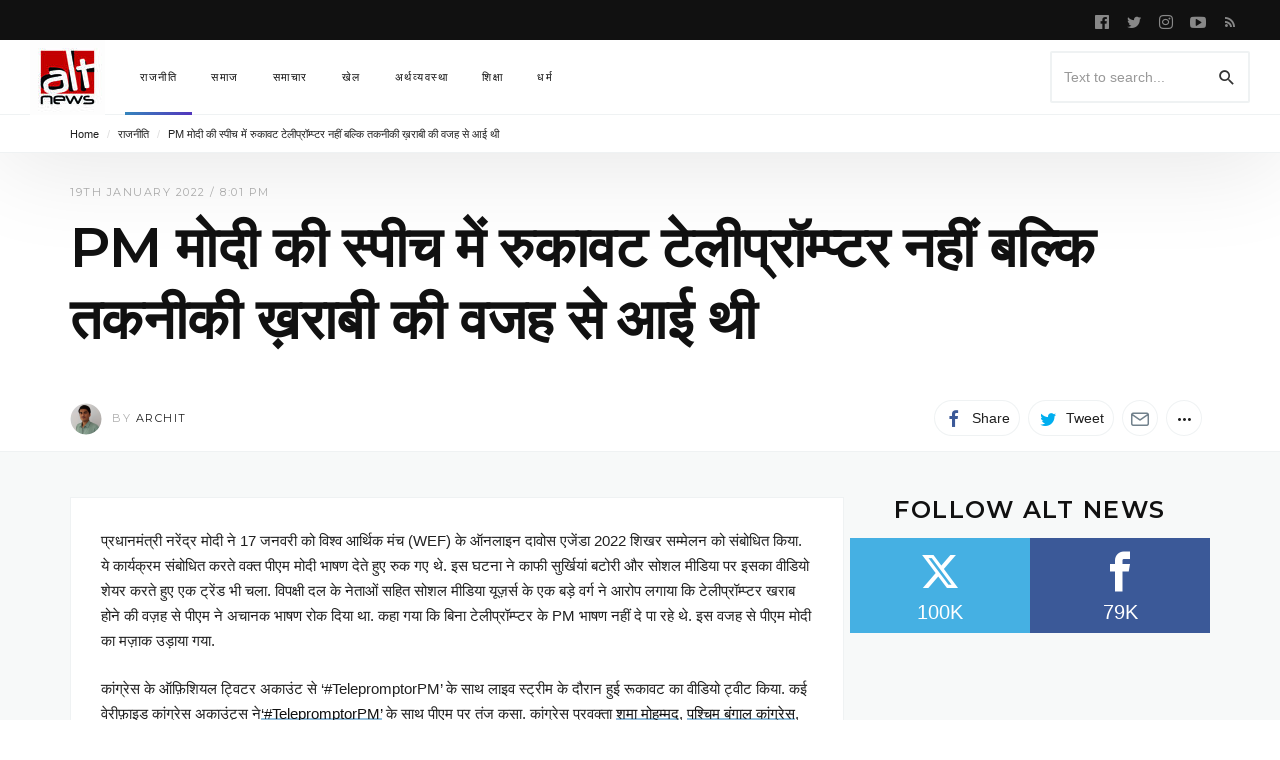

--- FILE ---
content_type: text/html; charset=UTF-8
request_url: https://www.altnews.in/hindi/teleprompter-snafu-no-pms-speech-interrupted-because-of-a-technical-glitch/
body_size: 29585
content:


<!DOCTYPE html>
<html lang="en-GB" >
<head>
<meta charset="UTF-8">
<meta name="viewport" content="width=device-width, user-scalable=no, initial-scale=1.0, minimum-scale=1.0, maximum-scale=1.0">
<link rel="profile" href="//gmpg.org/xfn/11" />
<meta name='robots' content='index, follow, max-image-preview:large, max-snippet:-1, max-video-preview:-1' />
	<style>img:is([sizes="auto" i], [sizes^="auto," i]) { contain-intrinsic-size: 3000px 1500px }</style>
	
	<!-- This site is optimized with the Yoast SEO plugin v25.2 - https://yoast.com/wordpress/plugins/seo/ -->
	<title>PM मोदी की स्पीच में रुकावट टेलीप्रॉम्प्टर नहीं बल्कि तकनीकी ख़राबी की वजह से आई थी - Alt News</title>
	<link rel="canonical" href="https://www.altnews.in/hindi/teleprompter-snafu-no-pms-speech-interrupted-because-of-a-technical-glitch/" />
	<meta name="twitter:card" content="summary_large_image" />
	<meta name="twitter:title" content="PM मोदी की स्पीच में रुकावट टेलीप्रॉम्प्टर नहीं बल्कि तकनीकी ख़राबी की वजह से आई थी - Alt News" />
	<meta name="twitter:description" content="प्रधानमंत्री नरेंद्र मोदी ने 17 जनवरी को विश्व आर्थिक मंच (WEF) के ऑनलाइन दावोस एजेंडा 2022 शिखर सम्मेलन को संबोधित किया. ये कार्यक्रम संबोधित करते वक्त पीएम मोदी भाषण देते..." />
	<meta name="twitter:image" content="https://www.altnews.in/hindi/wp-content/uploads/sites/2/2022/01/FI-1-1.jpg" />
	<meta name="twitter:creator" content="@ArchitMeta" />
	<meta name="twitter:site" content="@altnewshindi" />
	<meta name="twitter:label1" content="Written by" />
	<meta name="twitter:data1" content="Archit" />
	<meta name="twitter:label2" content="Estimated reading time" />
	<meta name="twitter:data2" content="5 minutes" />
	<script type="application/ld+json" class="yoast-schema-graph">{"@context":"https://schema.org","@graph":[{"@type":"WebPage","@id":"https://www.altnews.in/hindi/teleprompter-snafu-no-pms-speech-interrupted-because-of-a-technical-glitch/","url":"https://www.altnews.in/hindi/teleprompter-snafu-no-pms-speech-interrupted-because-of-a-technical-glitch/","name":"PM मोदी की स्पीच में रुकावट टेलीप्रॉम्प्टर नहीं बल्कि तकनीकी ख़राबी की वजह से आई थी - Alt News","isPartOf":{"@id":"https://www.altnews.in/hindi/#website"},"primaryImageOfPage":{"@id":"https://www.altnews.in/hindi/teleprompter-snafu-no-pms-speech-interrupted-because-of-a-technical-glitch/#primaryimage"},"image":{"@id":"https://www.altnews.in/hindi/teleprompter-snafu-no-pms-speech-interrupted-because-of-a-technical-glitch/#primaryimage"},"thumbnailUrl":"https://www.altnews.in/hindi/wp-content/uploads/sites/2/2022/01/FI-1-1.jpg","datePublished":"2022-01-19T14:31:50+00:00","author":{"@id":"https://www.altnews.in/hindi/#/schema/person/e39c6c27b3e2c789b471fb1b451364c8"},"breadcrumb":{"@id":"https://www.altnews.in/hindi/teleprompter-snafu-no-pms-speech-interrupted-because-of-a-technical-glitch/#breadcrumb"},"inLanguage":"en-GB","potentialAction":[{"@type":"ReadAction","target":["https://www.altnews.in/hindi/teleprompter-snafu-no-pms-speech-interrupted-because-of-a-technical-glitch/"]}]},{"@type":"ImageObject","inLanguage":"en-GB","@id":"https://www.altnews.in/hindi/teleprompter-snafu-no-pms-speech-interrupted-because-of-a-technical-glitch/#primaryimage","url":"https://www.altnews.in/hindi/wp-content/uploads/sites/2/2022/01/FI-1-1.jpg","contentUrl":"https://www.altnews.in/hindi/wp-content/uploads/sites/2/2022/01/FI-1-1.jpg","width":1200,"height":628},{"@type":"BreadcrumbList","@id":"https://www.altnews.in/hindi/teleprompter-snafu-no-pms-speech-interrupted-because-of-a-technical-glitch/#breadcrumb","itemListElement":[{"@type":"ListItem","position":1,"name":"Home","item":"https://www.altnews.in/hindi/"},{"@type":"ListItem","position":2,"name":"राजनीति","item":"https://www.altnews.in/hindi/topics/politics/"},{"@type":"ListItem","position":3,"name":"PM मोदी की स्पीच में रुकावट टेलीप्रॉम्प्टर नहीं बल्कि तकनीकी ख़राबी की वजह से आई थी"}]},{"@type":"WebSite","@id":"https://www.altnews.in/hindi/#website","url":"https://www.altnews.in/hindi/","name":"Alt News","description":"Alternative News and Views in the Post-Truth World","potentialAction":[{"@type":"SearchAction","target":{"@type":"EntryPoint","urlTemplate":"https://www.altnews.in/hindi/?s={search_term_string}"},"query-input":{"@type":"PropertyValueSpecification","valueRequired":true,"valueName":"search_term_string"}}],"inLanguage":"en-GB"},{"@type":"Person","@id":"https://www.altnews.in/hindi/#/schema/person/e39c6c27b3e2c789b471fb1b451364c8","name":"Archit","image":{"@type":"ImageObject","inLanguage":"en-GB","@id":"https://www.altnews.in/hindi/#/schema/person/image/e6eab37fbfeaa435ef2c895e8b5bc77b","url":"https://secure.gravatar.com/avatar/399cb9e278d29dd4eb8ecba351839b095c6c8018bb34676193b64b2a8d8c69b3?s=96&d=mm&r=g","contentUrl":"https://secure.gravatar.com/avatar/399cb9e278d29dd4eb8ecba351839b095c6c8018bb34676193b64b2a8d8c69b3?s=96&d=mm&r=g","caption":"Archit"},"description":"🙏 Blessed to have worked as a fact-checking journalist from November 2019 to February 2023.","sameAs":["https://linktr.ee/architmehta","https://www.linkedin.com/in/architjm/","https://www.pinterest.com/ArchitMeta/","https://x.com/ArchitMeta"],"url":"https://www.altnews.in/hindi/author/archit-mehta/"}]}</script>
	<!-- / Yoast SEO plugin. -->


<link rel='dns-prefetch' href='//www.altnews.in' />
<link rel='dns-prefetch' href='//stats.wp.com' />
<link rel='dns-prefetch' href='//fonts.googleapis.com' />
<link rel='dns-prefetch' href='//v0.wordpress.com' />
<link rel="alternate" type="application/rss+xml" title="Alt News &raquo; Feed" href="https://www.altnews.in/hindi/feed/" />
<style id="newsbeat-theme-global-css-vars">:root{ --base-gutter:15px;--base-gutter-x2:30px;--thumbnail-radius:5px;--entry-content-max-w:800px;--color-primary:#2980b9;--color-secondary:#111;--color-tertiary:#19b4cf;--color-primary-start:rgba( 41, 128, 185, 0.95 );--color-primary-end:rgba( 74, 41, 185, 0.95 );--color-primary-start70:rgba( 41, 128, 185, 0.7 );--color-primary-end70:rgba( 74, 41, 185, 0.7 );--color-primary-light:#bfd9ea;--color-primary-light-start:rgba( 191, 217, 234, 0.95 );--color-primary-light-end:rgba( 201, 191, 234, 0.95 );--color-primary-light-start70:rgba( 191, 217, 234, 0.7 );--color-primary-light-end70:rgba( 201, 191, 234, 0.7 );--color-primary5:rgba( 41, 128, 185, 0.05 );--color-primary10:rgba( 41, 128, 185, 0.1 );--color-primary30:rgba( 41, 128, 185, 0.3 );--color-primary50:rgba( 41, 128, 185, 0.5 );--color-primary70:rgba( 41, 128, 185, 0.7 );--color-primary-darken5:#2472a4;--color-primary-darken10:#20638f;--color-primary-darken30:#0d293c;--color-primary-darken50:#000000;--color-primary-darken70:#000000;--color-primary-hue10:#2968b9;--color-primary-hue25:#2944b9;--color-primary-hue50:#4a29b9;--gradient:1;--gradient-orientation:diagonal;--gradient-intensity:50;--color-gray:#b0b0b0;--color-gray-hover:#414141;--primary-border-color:#2944b9;--color-border:rgba( 95, 131, 137, 0.1 );--color-border-hover:rgba( 95, 131, 137, 0.65 );--color-border-light:rgba( 255, 255, 255, 0.15 );--bg-gray:#f2f5f6;--bg-light-gray:#f7f9f9;--bg-dark-gray:#eaeaea;--headings-font:Montserrat, sans-serif;--content-font:sans-serif; }</style>
		<!-- This site uses the Google Analytics by MonsterInsights plugin v9.9.0 - Using Analytics tracking - https://www.monsterinsights.com/ -->
		<!-- Note: MonsterInsights is not currently configured on this site. The site owner needs to authenticate with Google Analytics in the MonsterInsights settings panel. -->
					<!-- No tracking code set -->
				<!-- / Google Analytics by MonsterInsights -->
		<script type="text/javascript">
/* <![CDATA[ */
window._wpemojiSettings = {"baseUrl":"https:\/\/s.w.org\/images\/core\/emoji\/16.0.1\/72x72\/","ext":".png","svgUrl":"https:\/\/s.w.org\/images\/core\/emoji\/16.0.1\/svg\/","svgExt":".svg","source":{"concatemoji":"https:\/\/www.altnews.in\/hindi\/wp-includes\/js\/wp-emoji-release.min.js?ver=6.8.3"}};
/*! This file is auto-generated */
!function(s,n){var o,i,e;function c(e){try{var t={supportTests:e,timestamp:(new Date).valueOf()};sessionStorage.setItem(o,JSON.stringify(t))}catch(e){}}function p(e,t,n){e.clearRect(0,0,e.canvas.width,e.canvas.height),e.fillText(t,0,0);var t=new Uint32Array(e.getImageData(0,0,e.canvas.width,e.canvas.height).data),a=(e.clearRect(0,0,e.canvas.width,e.canvas.height),e.fillText(n,0,0),new Uint32Array(e.getImageData(0,0,e.canvas.width,e.canvas.height).data));return t.every(function(e,t){return e===a[t]})}function u(e,t){e.clearRect(0,0,e.canvas.width,e.canvas.height),e.fillText(t,0,0);for(var n=e.getImageData(16,16,1,1),a=0;a<n.data.length;a++)if(0!==n.data[a])return!1;return!0}function f(e,t,n,a){switch(t){case"flag":return n(e,"\ud83c\udff3\ufe0f\u200d\u26a7\ufe0f","\ud83c\udff3\ufe0f\u200b\u26a7\ufe0f")?!1:!n(e,"\ud83c\udde8\ud83c\uddf6","\ud83c\udde8\u200b\ud83c\uddf6")&&!n(e,"\ud83c\udff4\udb40\udc67\udb40\udc62\udb40\udc65\udb40\udc6e\udb40\udc67\udb40\udc7f","\ud83c\udff4\u200b\udb40\udc67\u200b\udb40\udc62\u200b\udb40\udc65\u200b\udb40\udc6e\u200b\udb40\udc67\u200b\udb40\udc7f");case"emoji":return!a(e,"\ud83e\udedf")}return!1}function g(e,t,n,a){var r="undefined"!=typeof WorkerGlobalScope&&self instanceof WorkerGlobalScope?new OffscreenCanvas(300,150):s.createElement("canvas"),o=r.getContext("2d",{willReadFrequently:!0}),i=(o.textBaseline="top",o.font="600 32px Arial",{});return e.forEach(function(e){i[e]=t(o,e,n,a)}),i}function t(e){var t=s.createElement("script");t.src=e,t.defer=!0,s.head.appendChild(t)}"undefined"!=typeof Promise&&(o="wpEmojiSettingsSupports",i=["flag","emoji"],n.supports={everything:!0,everythingExceptFlag:!0},e=new Promise(function(e){s.addEventListener("DOMContentLoaded",e,{once:!0})}),new Promise(function(t){var n=function(){try{var e=JSON.parse(sessionStorage.getItem(o));if("object"==typeof e&&"number"==typeof e.timestamp&&(new Date).valueOf()<e.timestamp+604800&&"object"==typeof e.supportTests)return e.supportTests}catch(e){}return null}();if(!n){if("undefined"!=typeof Worker&&"undefined"!=typeof OffscreenCanvas&&"undefined"!=typeof URL&&URL.createObjectURL&&"undefined"!=typeof Blob)try{var e="postMessage("+g.toString()+"("+[JSON.stringify(i),f.toString(),p.toString(),u.toString()].join(",")+"));",a=new Blob([e],{type:"text/javascript"}),r=new Worker(URL.createObjectURL(a),{name:"wpTestEmojiSupports"});return void(r.onmessage=function(e){c(n=e.data),r.terminate(),t(n)})}catch(e){}c(n=g(i,f,p,u))}t(n)}).then(function(e){for(var t in e)n.supports[t]=e[t],n.supports.everything=n.supports.everything&&n.supports[t],"flag"!==t&&(n.supports.everythingExceptFlag=n.supports.everythingExceptFlag&&n.supports[t]);n.supports.everythingExceptFlag=n.supports.everythingExceptFlag&&!n.supports.flag,n.DOMReady=!1,n.readyCallback=function(){n.DOMReady=!0}}).then(function(){return e}).then(function(){var e;n.supports.everything||(n.readyCallback(),(e=n.source||{}).concatemoji?t(e.concatemoji):e.wpemoji&&e.twemoji&&(t(e.twemoji),t(e.wpemoji)))}))}((window,document),window._wpemojiSettings);
/* ]]> */
</script>
<link rel='stylesheet' id='jetpack_related-posts-css' href='https://www.altnews.in/hindi/wp-content/plugins/jetpack/modules/related-posts/related-posts.css?ver=20240116' type='text/css' media='all' />
<style id='wp-emoji-styles-inline-css' type='text/css'>

	img.wp-smiley, img.emoji {
		display: inline !important;
		border: none !important;
		box-shadow: none !important;
		height: 1em !important;
		width: 1em !important;
		margin: 0 0.07em !important;
		vertical-align: -0.1em !important;
		background: none !important;
		padding: 0 !important;
	}
</style>
<link rel='stylesheet' id='wp-block-library-css' href='https://www.altnews.in/hindi/wp-includes/css/dist/block-library/style.min.css?ver=6.8.3' type='text/css' media='all' />
<style id='classic-theme-styles-inline-css' type='text/css'>
/*! This file is auto-generated */
.wp-block-button__link{color:#fff;background-color:#32373c;border-radius:9999px;box-shadow:none;text-decoration:none;padding:calc(.667em + 2px) calc(1.333em + 2px);font-size:1.125em}.wp-block-file__button{background:#32373c;color:#fff;text-decoration:none}
</style>
<link rel='stylesheet' id='gutenberg-pdfjs-css' href='https://www.altnews.in/hindi/wp-content/plugins/pdfjs-viewer-shortcode/inc/../blocks/dist/style.css?ver=2.2.2' type='text/css' media='all' />
<style id='co-authors-plus-coauthors-style-inline-css' type='text/css'>
.wp-block-co-authors-plus-coauthors.is-layout-flow [class*=wp-block-co-authors-plus]{display:inline}

</style>
<style id='co-authors-plus-avatar-style-inline-css' type='text/css'>
.wp-block-co-authors-plus-avatar :where(img){height:auto;max-width:100%;vertical-align:bottom}.wp-block-co-authors-plus-coauthors.is-layout-flow .wp-block-co-authors-plus-avatar :where(img){vertical-align:middle}.wp-block-co-authors-plus-avatar:is(.alignleft,.alignright){display:table}.wp-block-co-authors-plus-avatar.aligncenter{display:table;margin-inline:auto}

</style>
<style id='co-authors-plus-image-style-inline-css' type='text/css'>
.wp-block-co-authors-plus-image{margin-bottom:0}.wp-block-co-authors-plus-image :where(img){height:auto;max-width:100%;vertical-align:bottom}.wp-block-co-authors-plus-coauthors.is-layout-flow .wp-block-co-authors-plus-image :where(img){vertical-align:middle}.wp-block-co-authors-plus-image:is(.alignfull,.alignwide) :where(img){width:100%}.wp-block-co-authors-plus-image:is(.alignleft,.alignright){display:table}.wp-block-co-authors-plus-image.aligncenter{display:table;margin-inline:auto}

</style>
<link rel='stylesheet' id='mediaelement-css' href='https://www.altnews.in/hindi/wp-includes/js/mediaelement/mediaelementplayer-legacy.min.css?ver=4.2.17' type='text/css' media='all' />
<link rel='stylesheet' id='wp-mediaelement-css' href='https://www.altnews.in/hindi/wp-includes/js/mediaelement/wp-mediaelement.min.css?ver=6.8.3' type='text/css' media='all' />
<style id='jetpack-sharing-buttons-style-inline-css' type='text/css'>
.jetpack-sharing-buttons__services-list{display:flex;flex-direction:row;flex-wrap:wrap;gap:0;list-style-type:none;margin:5px;padding:0}.jetpack-sharing-buttons__services-list.has-small-icon-size{font-size:12px}.jetpack-sharing-buttons__services-list.has-normal-icon-size{font-size:16px}.jetpack-sharing-buttons__services-list.has-large-icon-size{font-size:24px}.jetpack-sharing-buttons__services-list.has-huge-icon-size{font-size:36px}@media print{.jetpack-sharing-buttons__services-list{display:none!important}}.editor-styles-wrapper .wp-block-jetpack-sharing-buttons{gap:0;padding-inline-start:0}ul.jetpack-sharing-buttons__services-list.has-background{padding:1.25em 2.375em}
</style>
<style id='global-styles-inline-css' type='text/css'>
:root{--wp--preset--aspect-ratio--square: 1;--wp--preset--aspect-ratio--4-3: 4/3;--wp--preset--aspect-ratio--3-4: 3/4;--wp--preset--aspect-ratio--3-2: 3/2;--wp--preset--aspect-ratio--2-3: 2/3;--wp--preset--aspect-ratio--16-9: 16/9;--wp--preset--aspect-ratio--9-16: 9/16;--wp--preset--color--black: #000000;--wp--preset--color--cyan-bluish-gray: #abb8c3;--wp--preset--color--white: #FFF;--wp--preset--color--pale-pink: #f78da7;--wp--preset--color--vivid-red: #cf2e2e;--wp--preset--color--luminous-vivid-orange: #ff6900;--wp--preset--color--luminous-vivid-amber: #fcb900;--wp--preset--color--light-green-cyan: #7bdcb5;--wp--preset--color--vivid-green-cyan: #00d084;--wp--preset--color--pale-cyan-blue: #8ed1fc;--wp--preset--color--vivid-cyan-blue: #0693e3;--wp--preset--color--vivid-purple: #9b51e0;--wp--preset--color--primary: #2980b9;--wp--preset--color--secondary: #111111;--wp--preset--color--very-light-gray: #eeeeee;--wp--preset--color--very-dark-gray: #444444;--wp--preset--gradient--vivid-cyan-blue-to-vivid-purple: linear-gradient(135deg,rgba(6,147,227,1) 0%,rgb(155,81,224) 100%);--wp--preset--gradient--light-green-cyan-to-vivid-green-cyan: linear-gradient(135deg,rgb(122,220,180) 0%,rgb(0,208,130) 100%);--wp--preset--gradient--luminous-vivid-amber-to-luminous-vivid-orange: linear-gradient(135deg,rgba(252,185,0,1) 0%,rgba(255,105,0,1) 100%);--wp--preset--gradient--luminous-vivid-orange-to-vivid-red: linear-gradient(135deg,rgba(255,105,0,1) 0%,rgb(207,46,46) 100%);--wp--preset--gradient--very-light-gray-to-cyan-bluish-gray: linear-gradient(135deg,rgb(238,238,238) 0%,rgb(169,184,195) 100%);--wp--preset--gradient--cool-to-warm-spectrum: linear-gradient(135deg,rgb(74,234,220) 0%,rgb(151,120,209) 20%,rgb(207,42,186) 40%,rgb(238,44,130) 60%,rgb(251,105,98) 80%,rgb(254,248,76) 100%);--wp--preset--gradient--blush-light-purple: linear-gradient(135deg,rgb(255,206,236) 0%,rgb(152,150,240) 100%);--wp--preset--gradient--blush-bordeaux: linear-gradient(135deg,rgb(254,205,165) 0%,rgb(254,45,45) 50%,rgb(107,0,62) 100%);--wp--preset--gradient--luminous-dusk: linear-gradient(135deg,rgb(255,203,112) 0%,rgb(199,81,192) 50%,rgb(65,88,208) 100%);--wp--preset--gradient--pale-ocean: linear-gradient(135deg,rgb(255,245,203) 0%,rgb(182,227,212) 50%,rgb(51,167,181) 100%);--wp--preset--gradient--electric-grass: linear-gradient(135deg,rgb(202,248,128) 0%,rgb(113,206,126) 100%);--wp--preset--gradient--midnight: linear-gradient(135deg,rgb(2,3,129) 0%,rgb(40,116,252) 100%);--wp--preset--font-size--small: 13px;--wp--preset--font-size--medium: 20px;--wp--preset--font-size--large: 36px;--wp--preset--font-size--x-large: 42px;--wp--preset--spacing--20: 0.44rem;--wp--preset--spacing--30: 0.67rem;--wp--preset--spacing--40: 1rem;--wp--preset--spacing--50: 1.5rem;--wp--preset--spacing--60: 2.25rem;--wp--preset--spacing--70: 3.38rem;--wp--preset--spacing--80: 5.06rem;--wp--preset--shadow--natural: 6px 6px 9px rgba(0, 0, 0, 0.2);--wp--preset--shadow--deep: 12px 12px 50px rgba(0, 0, 0, 0.4);--wp--preset--shadow--sharp: 6px 6px 0px rgba(0, 0, 0, 0.2);--wp--preset--shadow--outlined: 6px 6px 0px -3px rgba(255, 255, 255, 1), 6px 6px rgba(0, 0, 0, 1);--wp--preset--shadow--crisp: 6px 6px 0px rgba(0, 0, 0, 1);}:where(.is-layout-flex){gap: 0.5em;}:where(.is-layout-grid){gap: 0.5em;}body .is-layout-flex{display: flex;}.is-layout-flex{flex-wrap: wrap;align-items: center;}.is-layout-flex > :is(*, div){margin: 0;}body .is-layout-grid{display: grid;}.is-layout-grid > :is(*, div){margin: 0;}:where(.wp-block-columns.is-layout-flex){gap: 2em;}:where(.wp-block-columns.is-layout-grid){gap: 2em;}:where(.wp-block-post-template.is-layout-flex){gap: 1.25em;}:where(.wp-block-post-template.is-layout-grid){gap: 1.25em;}.has-black-color{color: var(--wp--preset--color--black) !important;}.has-cyan-bluish-gray-color{color: var(--wp--preset--color--cyan-bluish-gray) !important;}.has-white-color{color: var(--wp--preset--color--white) !important;}.has-pale-pink-color{color: var(--wp--preset--color--pale-pink) !important;}.has-vivid-red-color{color: var(--wp--preset--color--vivid-red) !important;}.has-luminous-vivid-orange-color{color: var(--wp--preset--color--luminous-vivid-orange) !important;}.has-luminous-vivid-amber-color{color: var(--wp--preset--color--luminous-vivid-amber) !important;}.has-light-green-cyan-color{color: var(--wp--preset--color--light-green-cyan) !important;}.has-vivid-green-cyan-color{color: var(--wp--preset--color--vivid-green-cyan) !important;}.has-pale-cyan-blue-color{color: var(--wp--preset--color--pale-cyan-blue) !important;}.has-vivid-cyan-blue-color{color: var(--wp--preset--color--vivid-cyan-blue) !important;}.has-vivid-purple-color{color: var(--wp--preset--color--vivid-purple) !important;}.has-black-background-color{background-color: var(--wp--preset--color--black) !important;}.has-cyan-bluish-gray-background-color{background-color: var(--wp--preset--color--cyan-bluish-gray) !important;}.has-white-background-color{background-color: var(--wp--preset--color--white) !important;}.has-pale-pink-background-color{background-color: var(--wp--preset--color--pale-pink) !important;}.has-vivid-red-background-color{background-color: var(--wp--preset--color--vivid-red) !important;}.has-luminous-vivid-orange-background-color{background-color: var(--wp--preset--color--luminous-vivid-orange) !important;}.has-luminous-vivid-amber-background-color{background-color: var(--wp--preset--color--luminous-vivid-amber) !important;}.has-light-green-cyan-background-color{background-color: var(--wp--preset--color--light-green-cyan) !important;}.has-vivid-green-cyan-background-color{background-color: var(--wp--preset--color--vivid-green-cyan) !important;}.has-pale-cyan-blue-background-color{background-color: var(--wp--preset--color--pale-cyan-blue) !important;}.has-vivid-cyan-blue-background-color{background-color: var(--wp--preset--color--vivid-cyan-blue) !important;}.has-vivid-purple-background-color{background-color: var(--wp--preset--color--vivid-purple) !important;}.has-black-border-color{border-color: var(--wp--preset--color--black) !important;}.has-cyan-bluish-gray-border-color{border-color: var(--wp--preset--color--cyan-bluish-gray) !important;}.has-white-border-color{border-color: var(--wp--preset--color--white) !important;}.has-pale-pink-border-color{border-color: var(--wp--preset--color--pale-pink) !important;}.has-vivid-red-border-color{border-color: var(--wp--preset--color--vivid-red) !important;}.has-luminous-vivid-orange-border-color{border-color: var(--wp--preset--color--luminous-vivid-orange) !important;}.has-luminous-vivid-amber-border-color{border-color: var(--wp--preset--color--luminous-vivid-amber) !important;}.has-light-green-cyan-border-color{border-color: var(--wp--preset--color--light-green-cyan) !important;}.has-vivid-green-cyan-border-color{border-color: var(--wp--preset--color--vivid-green-cyan) !important;}.has-pale-cyan-blue-border-color{border-color: var(--wp--preset--color--pale-cyan-blue) !important;}.has-vivid-cyan-blue-border-color{border-color: var(--wp--preset--color--vivid-cyan-blue) !important;}.has-vivid-purple-border-color{border-color: var(--wp--preset--color--vivid-purple) !important;}.has-vivid-cyan-blue-to-vivid-purple-gradient-background{background: var(--wp--preset--gradient--vivid-cyan-blue-to-vivid-purple) !important;}.has-light-green-cyan-to-vivid-green-cyan-gradient-background{background: var(--wp--preset--gradient--light-green-cyan-to-vivid-green-cyan) !important;}.has-luminous-vivid-amber-to-luminous-vivid-orange-gradient-background{background: var(--wp--preset--gradient--luminous-vivid-amber-to-luminous-vivid-orange) !important;}.has-luminous-vivid-orange-to-vivid-red-gradient-background{background: var(--wp--preset--gradient--luminous-vivid-orange-to-vivid-red) !important;}.has-very-light-gray-to-cyan-bluish-gray-gradient-background{background: var(--wp--preset--gradient--very-light-gray-to-cyan-bluish-gray) !important;}.has-cool-to-warm-spectrum-gradient-background{background: var(--wp--preset--gradient--cool-to-warm-spectrum) !important;}.has-blush-light-purple-gradient-background{background: var(--wp--preset--gradient--blush-light-purple) !important;}.has-blush-bordeaux-gradient-background{background: var(--wp--preset--gradient--blush-bordeaux) !important;}.has-luminous-dusk-gradient-background{background: var(--wp--preset--gradient--luminous-dusk) !important;}.has-pale-ocean-gradient-background{background: var(--wp--preset--gradient--pale-ocean) !important;}.has-electric-grass-gradient-background{background: var(--wp--preset--gradient--electric-grass) !important;}.has-midnight-gradient-background{background: var(--wp--preset--gradient--midnight) !important;}.has-small-font-size{font-size: var(--wp--preset--font-size--small) !important;}.has-medium-font-size{font-size: var(--wp--preset--font-size--medium) !important;}.has-large-font-size{font-size: var(--wp--preset--font-size--large) !important;}.has-x-large-font-size{font-size: var(--wp--preset--font-size--x-large) !important;}
:where(.wp-block-post-template.is-layout-flex){gap: 1.25em;}:where(.wp-block-post-template.is-layout-grid){gap: 1.25em;}
:where(.wp-block-columns.is-layout-flex){gap: 2em;}:where(.wp-block-columns.is-layout-grid){gap: 2em;}
:root :where(.wp-block-pullquote){font-size: 1.5em;line-height: 1.6;}
</style>
<link rel='stylesheet' id='contact-form-7-css' href='https://www.altnews.in/hindi/wp-content/plugins/contact-form-7/includes/css/styles.css?ver=6.1.3' type='text/css' media='all' />
<link rel='stylesheet' id='mks_shortcodes_fntawsm_css-css' href='https://www.altnews.in/hindi/wp-content/plugins/meks-flexible-shortcodes/css/font-awesome/css/font-awesome.min.css?ver=1.3.7' type='text/css' media='screen' />
<link rel='stylesheet' id='mks_shortcodes_simple_line_icons-css' href='https://www.altnews.in/hindi/wp-content/plugins/meks-flexible-shortcodes/css/simple-line/simple-line-icons.css?ver=1.3.7' type='text/css' media='screen' />
<link rel='stylesheet' id='mks_shortcodes_css-css' href='https://www.altnews.in/hindi/wp-content/plugins/meks-flexible-shortcodes/css/style.css?ver=1.3.7' type='text/css' media='screen' />
<link rel='stylesheet' id='prisna-social-counter-css' href='https://www.altnews.in/hindi/wp-content/plugins/social-counter/styles/prisna-social-counter.css?ver=2.2.1' type='text/css' media='all' />
<link rel='stylesheet' id='meks-author-widget-css' href='https://www.altnews.in/hindi/wp-content/plugins/meks-smart-author-widget/css/style.css?ver=1.1.5' type='text/css' media='all' />
<link rel='stylesheet' id='meks-social-widget-css' href='https://www.altnews.in/hindi/wp-content/plugins/meks-smart-social-widget/css/style.css?ver=1.6.5' type='text/css' media='all' />
<link rel='stylesheet' id='jetpack-whatsapp-css' href='https://www.altnews.in/hindi/wp-content/plugins/whatsapp-jetpack-button/assets/css/style.css?ver=1.3.1' type='text/css' media='all' />
<link rel='stylesheet' id='wp-social-counter-css' href='https://www.altnews.in/hindi/wp-content/plugins/wp-social-counter/css/style.css?ver=1.0' type='text/css' media='all' />
<link rel='stylesheet' id='wp-post-blocks-css' href='https://www.altnews.in/hindi/wp-content/plugins/wp-post-blocks/css/style.css?ver=11012015' type='text/css' media='all' />
<link rel='stylesheet' id='tmm-css' href='https://www.altnews.in/hindi/wp-content/plugins/team-members/inc/css/tmm_style.css?ver=6.8.3' type='text/css' media='all' />
<link rel='stylesheet' id='bootstrap-css' href='https://www.altnews.in/hindi/wp-content/themes/newsbeat/css/bootstrap.min.css?ver=3.3.5' type='text/css' media='all' />
<link rel='stylesheet' id='themicons-css' href='https://www.altnews.in/hindi/wp-content/themes/newsbeat/css/themicons.min.css?ver=20190405' type='text/css' media='all' />
<link rel='stylesheet' id='flexslider-css' href='https://www.altnews.in/hindi/wp-content/themes/newsbeat/css/flexslider.min.css?ver=2.6.0' type='text/css' media='all' />
<link rel='stylesheet' id='newsbeat-theme-css' href='https://www.altnews.in/hindi/wp-content/themes/newsbeat/inc/css/style.min.css?ver=6.8.3' type='text/css' media='all' />
<style id='newsbeat-theme-inline-css' type='text/css'>
article.post .post-thumbnail:{content: "";opacity: 0;    position: absolute;    left: 0;    right: 0;    top: 0;    bottom: 0;    display: block;    background-color: rgba(0,0,0,0.3);    -webkit-transition: opacity linear .2s;    transition: opacity linear .2s;pointer-events: none;z-index: 2;}article.post:hover .post-thumbnail:{opacity: 1;}.nb__afx-bricks .post-bricks .brick-c:before{content: "";background-color: white;position: absolute;left: 0;right: 0;top: 0;bottom: 0;-webkit-transition: -webkit-transform .5s cubic-bezier(0.770, 0.000, 0.175, 1.000);transition: transform .5s cubic-bezier(0.770, 0.000, 0.175, 1.000);will-change: transform, opacity;-webkit-transform: scaleX(1);transform: scaleX(1);z-index: 10;display: block;}.nb__afx-bricks .post-bricks .nb__afx-start .brick-c:before{-webkit-transform: scaleX(0);transform: scaleX(0);-webkit-transform-origin: right top;transform-origin: right top;}.nb__afx-bricks .post-bricks .nb__afx-completed .brick-c:before{display: none;}.nb__afx-bricks .post-bricks .brick-bg,.nb__afx-bricks .post-bricks .brick-c-i{visibility: hidden;opacity: 0;}.post-bricks.nb__afx-fired .brick-bg,.post-bricks.nb__afx-fired .brick-c-i{visibility: visible;opacity: 1;}.nb__afx-bricks .post-bricks .brick-e-h,.nb__afx-bricks .post-bricks .brick-e-f{opacity: 0;-webkit-transition: transform .45s ease .55s, opacity .35s linear .55s;transition: transform .45s ease .55s, opacity .35s linear .55s;-webkit-transform: translateY(20px);transform: translateY(20px);}.nb__afx-bricks .post-bricks .brick-e-f{transition-delay: .75s;}.nb__afx-bricks .post-bricks .brick-e-h .brick-e-m,.nb__afx-bricks .post-bricks .brick-e-s{opacity: 0;    -webkit-transform: translateY(10px);    transform: translateY(10px);}.nb__afx-bricks .post-bricks .brick-e-h .brick-e-m .meta-info{white-space: nowrap;}.nb__afx-bricks .post-bricks .nb__afx-start .brick-e-h .brick-e-m,.nb__afx-bricks .post-bricks .nb__afx-start .brick-e-s{-webkit-transition: transform .45s ease .75s, opacity .34s linear .75s;transition: transform .45s ease .75s, opacity .34s linear .75s;-webkit-transform: translateY(0);transform: translateY(0);opacity: 1;}.nb__afx-bricks .post-bricks .nb__afx-start .brick-e-h .brick-e-m.below{transition-delay: .85s;-webkit-transition-delay: .85s;}.nb__afx-bricks .post-bricks .nb__afx-start .brick-e-h,.nb__afx-bricks .post-bricks .nb__afx-start .brick-e-f{opacity: 1;-webkit-transform: translateY(0);transform: translateY(0);}.nb__afx-blocks .m-h-w article .entry-title,.nb__afx-blocks .m-h-w article .entry-meta,.nb__afx-blocks .m-h-w article .entry-summary,.nb__afx-blocks .m-h-w article .post-thumbnail,.nb__afx-blocks .post-blocks article .entry-title,.nb__afx-blocks .post-blocks article .entry-meta,.nb__afx-blocks .post-blocks article .entry-summary,.nb__afx-blocks .post-blocks article .post-thumbnail,.nb__afx-blocks .post-blocks .pbs-related{position: relative;}.nb__afx-blocks .post-blocks .pbs-module-7:before{opacity: 0;}.nb__afx-blocks .m-h-w article .entry-title:before,.nb__afx-blocks .m-h-w article .entry-meta:before,.nb__afx-blocks .m-h-w article .entry-summary:before,.nb__afx-blocks .m-h-w article .post-thumbnail:before,.nb__afx-blocks .post-blocks article .entry-title:before,.nb__afx-blocks .post-blocks article .entry-meta:before,.nb__afx-blocks .post-blocks article .entry-summary:before,.nb__afx-blocks .post-blocks article .post-thumbnail:before,.nb__afx-blocks .post-blocks .pbs-related:before{content: "";    display: block;    background: #eee;    position: absolute;    width: 100%;    left: 0;    right: 0;    height: 100%;   opacity: 1;    -webkit-transition: isibility 0.3s linear,opacity .4s ease;    transition: isibility 0.3s linear,opacity .4s ease;     z-index: 10;pointer-events: none;}.nb__afx-blocks .m-h-w article.nb__afx-start .entry-title:before,.nb__afx-blocks .m-h-w article.nb__afx-start .entry-meta:before,.nb__afx-blocks .m-h-w article.nb__afx-start .entry-summary:before,.nb__afx-blocks .m-h-w article.nb__afx-start .post-thumbnail:before,.nb__afx-blocks .post-blocks article.nb__afx-start .entry-title:before,.nb__afx-blocks .post-blocks article.nb__afx-start .entry-meta:before,.nb__afx-blocks .post-blocks article.nb__afx-start .entry-summary:before,.nb__afx-blocks .post-blocks article.nb__afx-start .post-thumbnail:before,.nb__afx-blocks .post-blocks.nb__afx-fired .pbs-related:before{opacity: 0;}.nb__afx-blocks .post-blocks .pbs-module-7.nb__afx-start:before{opacity: 1;-webkit-transition: opacity .2s linear;transition: opacity .2s linear;}
.site-branding.image-logo .desktop-logo{background-image: url(https://www.altnews.in/hindi/wp-content/uploads/sites/2/2020/09/alt-logo-75x75-1.jpg);width: 75px;max-width: 100%;height: 75px;height: 0; padding-bottom: 100%;}@media print,(-o-min-device-pixel-ratio: 5/4),(-webkit-min-device-pixel-ratio: 1.25),(min-resolution: 120dpi){.site-branding.image-logo .desktop-logo{background-image: url(https://www.altnews.in/hindi/wp-content/uploads/sites/2/2020/09/alt-logo-150x150-1.jpg);}}.in-w .p-nav-w, .s-s-n{height: 75px; line-height: 75px;}.sticky-nav .p-nav-w .site-branding.image-logo .desktop-logo, .s-s-n .site-branding.image-logo .desktop-logo{width: 75px; height: 75px;height: 0; padding-bottom: 100%;}.menu-indicator{color: #81d742;}.default-color a:hover, .default-color li a:hover, .default-color p a, .color-primary, .menu-hs-color .menu li:hover > a,.menu-hs-color .menu li:focus > a,.menu-hs-color .menu > .current-menu-ancestor,.menu-hs-color .menu > .current-menu-item,.menu-hs-color .menu > .current-menu-parent, .page-links .current, p a, a,.comment-content a, a:hover,a:focus, .nb-dd .menu li.menu-item.mega-menu .mmenu-posts-nav ul li.active a, .entry-meta .cat-link, .entry-meta a:hover, .format-icon, .m-h.sticky .entry-title a, .est-d-dslash .w-t-w .w-t:before, .collapsed-list .post-count, .widget-area .textwidget > a,.widget-area .textwidget p a, .pbs-module a:hover, .pbs-module-counter .pbs_pcount,.pbs-filter ul li.more > a:before {  color: #2980b9;  color: var(--color-primary);}::selection {  background-color: #2980b9;  background-color: var(--color-primary);}.primary-bg, .menu-hs-bg .menu > .current-menu-ancestor,.menu-hs-bg .menu > .current-menu-item,.menu-hs-bg .menu > .current-menu-parent, .menu-hs-border .menu > .current-menu-ancestor:after,.menu-hs-border .menu > .current-menu-item:after,.menu-hs-border .menu > .current-menu-parent:after, .woocomerce .btn-primary,.btn-primary, html .mejs-container .mejs-controls .mejs-time-current, .has-primary-background-color, .cat-tag, .sticky-nav .p-nav-w.primary-bg, .review-info, .est-d-square .w-t-w:before, .est-d-border-top .w-t-w .w-t:before, .est-d-gdbg .s-c .w-t-w:before, .est-d-futuristic .w-t-w .w-t, .wprr-review-score,.wprr-feature-bar *, .wplg-design-alt .wplg-actions li a {  color: #fff;  background-color: rgba( 41, 128, 185, 0.95 );  background-color: var(--color-primary-start);}.woocomerce .btn-primary,.btn-primary, a.active[href*="//"],a.url.active, .est-d-border .w-t-w .w-t, .pbs-related li:before,.pbs-module-text-list:before {  border-color: #2980b9;  border-color: var(--color-primary);}.primary-light-bg, .sticky-nav .p-nav-w.primary-light-bg {  background-color: rgba( 191, 217, 234, 0.95 );  background-color: var(--color-primary-light-start);}.has-secondary-background-color {  background-color: #111;  background-color: var(--color-secondary);}.color-secondary {  color: #111;  color: var(--color-secondary);}.color-gray {  color: #b0b0b0;  color: var(--color-gray);}html .primary-bg, html .menu-hs-bg .menu > .current-menu-ancestor,html .menu-hs-bg .menu > .current-menu-item,html .menu-hs-bg .menu > .current-menu-parent, html .menu-hs-border .menu > .current-menu-ancestor:after,html .menu-hs-border .menu > .current-menu-item:after,html .menu-hs-border .menu > .current-menu-parent:after, html .woocomerce .btn-primary,html .btn-primary, html .mejs-container .mejs-controls .mejs-time-current, html .has-primary-background-color, html .cat-tag, html .sticky-nav .p-nav-w.primary-bg, html .review-info, html .est-d-square .w-t-w:before, html .est-d-border-top .w-t-w .w-t:before, html .est-d-border-bottom-alt .w-t-w:after, html .est-d-gdbg .s-c .w-t-w:before, html .est-d-futuristic .w-t-w .w-t, html .wprr-review-score,html .wprr-feature-bar *, html .wplg-design-alt .wplg-actions li a{background-color: transparent;background-image:-webkit-linear-gradient(-45deg, rgba( 41, 128, 185, 0.95 ) 0%, rgba( 74, 41, 185, 0.95 ) 100%);background-image:linear-gradient(135deg, rgba( 41, 128, 185, 0.95 ) 0%, rgba( 74, 41, 185, 0.95 ) 100%);background-image:-webkit-linear-gradient(-45deg, var(--color-primary-start) 0%, var(--color-primary-end) 100%);background-image:linear-gradient(135deg, var(--color-primary-start) 0%, var(--color-primary-end) 100%);}html .primary-light-bg, html .sticky-nav .p-nav-w.primary-light-bg{background-color: transparent;background-image:-webkit-linear-gradient(-45deg, rgba( 191, 217, 234, 0.95 ) 0%, rgba( 201, 191, 234, 0.95 ) 100%);background-image:linear-gradient(135deg, rgba( 191, 217, 234, 0.95 ) 0%, rgba( 201, 191, 234, 0.95 ) 100%);background-image:-webkit-linear-gradient(-45deg, var(--color-primary-light-start) 0%, var(--color-primary-light-end) 100%);background-image:linear-gradient(135deg, var(--color-primary-light-start) 0%, var(--color-primary-light-end) 100%);}.pbs-loader, .infinite-loader{height: 36px; padding: 0; position: relative;}.preloader *, .pbs-loader *, .infinite-loader *{opacity: 0; visibility: hidden; display: none;}.preloader:before, .pbs-loader:before, .infinite-loader:before{content: ""; margin: auto; top: 0; bottom:0; height: 36px; width: 36px; display: block; background: url(https://www.altnews.in/hindi/wp-content/themes/newsbeat/images/preloader.svg) no-repeat center; background-size: 36px 36px;}.prev_next_top .preloader{height: 1px; line-height: 1;}.prev_next_top .preloader:before{background-size: 24px 24px; position: absolute; top: 50%; margin-top: -12px; height: 24px;}.thumb-w{background-image: url(https://www.altnews.in/hindi/wp-content/themes/newsbeat/images/image-holder.svg);}.site-bg-w, .site-bg.with-overlay:before{}.site-bg{}.sticky-nav .style-no-bg .p-nav-w{}.s-h{}.s-banner-w{}.s-f{}.hentry .entry-title a{box-shadow: inset 0 0 0 transparent; transition: box-shadow .2s; -webkit-line-clamp: -webkit-inline-box; display: inherit; -webkit-box-orient: vertical;}.hentry .entry-title a:hover{box-shadow: inset 0 -4px 0 var(--color-primary30); color: inherit;}.flexslider .flex-direction-nav a{background-color: rgba(0,0,0,0.3); width: 36px; font-size: 32px;}html .flexslider .slide-meta{right: 51px;}.wpmi-list{padding:0; margin: 0; font-size: 0; display: -webkit-box; display: -webkit-flex; display: flex; -webkit-box-flex-wrap: wrap; -webkit-flex-wrap: wrap; flex-wrap: wrap;}.wpmi-list li.wpmi-item{list-style: none;  -webkit-box-flex-grow: 1; -webkit-flex-grow: 1; flex-grow: 1; width: 100px; overflow: hidden;}.wpmi-list li.wpmi-item a{width: 100% !important;}.wpmi-list:last-child{margin-bottom: 0;}.wpmi-item-info{position: absolute; left: 0; right: 0; bottom: 0; color: white; font-size: 13px; text-align: center; padding: 15px 0; background-image: linear-gradient(0deg, rgba(0, 0, 0, 0.5) 0%, rgba(0, 0, 0, 0) 100%); -webkit-transform: translateY(30px); transform: translateY(30px); opacity: 0; -webkit-transition: -webkit-transform .3s, opacity .3s linear; transition: transform .3s, opacity .3s linear;}.wpmi-item-info span{padding: 8px;}.wpmi-item-info i{font-size: 12px}.wpmi-item-info{padding: 8px; font-size: 11px;}li.wpmi-item a:hover .wpmi-item-info{-webkit-transform: translateY(0); transform: translateY(0); opacity: 1;}.wpmi-list.wpmi-layout-2 .wpmi-item{width: 50%;}.wpmi-list.wpmi-layout-3 .wpmi-item, .wpmi-list.wpmi-layout-6 .wpmi-item{width: 33.33333333%;}.wpmi-list.wpmi-layout-4 .wpmi-item, .wpmi-list.wpmi-layout-8 .wpmi-item{width: 25%;}.wpmi-list.wpmi-layout-5 .wpmi-item, .wpmi-list.wpmi-layout-10 .wpmi-item{width: 33.3%;}.wpmi-list.wpmi-layout-5 .wpmi-item:nth-of-type(5n+1), .wpmi-list.wpmi-layout-5 .wpmi-item:nth-of-type(5n+2),.wpmi-list.wpmi-layout-10 .wpmi-item:nth-of-type(5n+1), .wpmi-list.wpmi-layout-10 .wpmi-item:nth-of-type(5n+2){width: 50%;}@media only screen and (min-width: 768px){.wpmi-list.wpmi-layout-5 .wpmi-item{width: 20% !important;}.wpmi-list.wpmi-layout-6 .wpmi-item{width: 16.6666667% !important;}.wpmi-list.wpmi-layout-8 .wpmi-item{width: 12.5% !important;}.wpmi-list.wpmi-layout-10 .wpmi-item{width: 10% !important;}}.instagram-feed{position: relative;}.instagram-feed .wpmi-me{position: absolute; left: 50%; -webkit-transform: translateX(-50%); transform: translateX(-50%); top: 50%; text-align: center;}.instagram-feed .wpmi-me a{font-size: 13px; display: inline-block; padding-left: 5px; padding-right: 5px; background-color: #FFF; opacity: 0.95; color: #000;}.wpcf7-form label{display: inline;}div.wpcf7-response-output{margin-left: 0; margin-right: 0;}.hero .hero-bg:before, .hero-bricks .hrb-bg:before, .brick:hover .brick-bg:before{opacity: .8;background-color:transparent;background-image:-webkit-linear-gradient(-45deg, rgba( 41, 128, 185, 0.95 ) 0%, rgba( 74, 41, 185, 0.95 ) 100%);background-image:linear-gradient(135deg, rgba( 41, 128, 185, 0.95 ) 0%, rgba( 74, 41, 185, 0.95 ) 100%);}.hero .hrb-c-i{background: none;}.e-p-t, .pbs-hb-item-image,.pbs-hb-item-content,.pbs.post-blocks article .pbs_e-p-t,.pbs.post-blocks .pbs_overlay-w,.flexslider .flex-control-nav.flex-control-thumbs li,.woocommerce .prod-thumb-w{border-radius: 5px; overflow: hidden;}.pbs-hb-item-image .pbs_e-p-t{border-radius: 0 !important;}.w-t-w{display: block; text-align: center;}.w-t-w > *{display: block; width: auto; float: none;}.w-t-w .pbs-filter, .w-t-w .pbs-nav{margin-top: 10px; line-height: 1;}.widget-title{font-size: 24px; line-height: 1.1;}@media only screen and (min-width: 992px){.hero-slider .flexslider, .hero-slider .flex-control-nav{padding-left: 36px; padding-right: 36px; margin-left: -36px; margin-right: -36px;}.pbs-col+.pbs-col{border-left: 1px solid var(--color-border);}.s-f .f-w-r .f-w-c + .f-w-c{padding-left: var(--base-gutter-x2); border-style: solid; border-width: 0 0 0 1px; border-color: var(--color-border);}.s-f.dark-bg .f-w-r .f-w-c + .f-w-c{border-color: var(--color-border-light);}}@media only screen and (min-width: 1680px){.s-h .container, .s-f .container, .hero-static .container, .pbs.post-bricks:not(.pbs-brick-single), .pbs.post-blocks{max-width: 1440px; padding-left: 0 !important; padding-right: 0 !important; margin-left: auto; margin-right: auto;}}.priority-nav.loading{max-width: 500px;overflow: hidden;}.text-center .priority-nav.loading {    margin-left: auto;    margin-right: auto;}.priority-nav.loading .menu{white-space: nowrap;}.priority-nav.loading .menu .sub-menu{white-space: initial;}.priority-nav.loading .menu>li>a:after{content: "";left: 10px; right: 10px;background-color: #888;opacity: .35;top: 50%;height: 10px;margin-top: -5px;position: absolute;}.priority-nav.loading .menu>li>a>*{visibility: hidden;}
#post-reading-indicator-bar::-webkit-progress-bar{background: transparent;}#post-reading-indicator-bar::-webkit-progress-value{background-color: #2980b9;}#post-reading-indicator-bar{display: block; background: rgba(255, 255, 255, 0); height: 4px; position: fixed; top: 0; left: 0; z-index: 999; width: 100%; border-width: 0;}
</style>
<link rel='stylesheet' id='__EPYT__style-css' href='https://www.altnews.in/hindi/wp-content/plugins/youtube-embed-plus/styles/ytprefs.min.css?ver=14.2.3' type='text/css' media='all' />
<style id='__EPYT__style-inline-css' type='text/css'>

                .epyt-gallery-thumb {
                        width: 33.333%;
                }
                
</style>
<link rel='stylesheet' id='newsbeat-typo-montserrat_sansserif-css' href='//fonts.googleapis.com/css?family=Montserrat%3A400%2C600&#038;display=swap&#038;ver=6.8.3' type='text/css' media='all' />
<link rel='stylesheet' id='newsbeat-typo-montserrat_sansserif-ext-css' href='https://www.altnews.in/hindi/wp-content/themes/newsbeat/inc/typo/montserrat_sansserif/style.css?ver=6.8.3' type='text/css' media='all' />
<script type="text/javascript" id="jetpack_related-posts-js-extra">
/* <![CDATA[ */
var related_posts_js_options = {"post_heading":"h4"};
/* ]]> */
</script>
<script type="text/javascript" src="https://www.altnews.in/hindi/wp-content/plugins/jetpack/_inc/build/related-posts/related-posts.min.js?ver=20240116" id="jetpack_related-posts-js"></script>
<script type="text/javascript" src="https://www.altnews.in/hindi/wp-includes/js/jquery/jquery.min.js?ver=3.7.1" id="jquery-core-js"></script>
<script type="text/javascript" src="https://www.altnews.in/hindi/wp-includes/js/jquery/jquery-migrate.min.js?ver=3.4.1" id="jquery-migrate-js"></script>
<script type="text/javascript" id="__ytprefs__-js-extra">
/* <![CDATA[ */
var _EPYT_ = {"ajaxurl":"https:\/\/www.altnews.in\/hindi\/wp-admin\/admin-ajax.php","security":"f8c97ea88b","gallery_scrolloffset":"20","eppathtoscripts":"https:\/\/www.altnews.in\/hindi\/wp-content\/plugins\/youtube-embed-plus\/scripts\/","eppath":"https:\/\/www.altnews.in\/hindi\/wp-content\/plugins\/youtube-embed-plus\/","epresponsiveselector":"[\"iframe.__youtube_prefs_widget__\"]","epdovol":"1","version":"14.2.3","evselector":"iframe.__youtube_prefs__[src], iframe[src*=\"youtube.com\/embed\/\"], iframe[src*=\"youtube-nocookie.com\/embed\/\"]","ajax_compat":"","maxres_facade":"eager","ytapi_load":"light","pause_others":"","stopMobileBuffer":"1","facade_mode":"","not_live_on_channel":""};
/* ]]> */
</script>
<script type="text/javascript" src="https://www.altnews.in/hindi/wp-content/plugins/youtube-embed-plus/scripts/ytprefs.min.js?ver=14.2.3" id="__ytprefs__-js"></script>
<script></script><link rel="https://api.w.org/" href="https://www.altnews.in/hindi/wp-json/" /><link rel="alternate" title="JSON" type="application/json" href="https://www.altnews.in/hindi/wp-json/wp/v2/posts/51434" /><link rel="EditURI" type="application/rsd+xml" title="RSD" href="https://www.altnews.in/hindi/xmlrpc.php?rsd" />
<meta name="generator" content="WordPress 6.8.3" />
<link rel='shortlink' href='https://wp.me/p9i4Q8-dnA' />
<link rel="alternate" title="oEmbed (JSON)" type="application/json+oembed" href="https://www.altnews.in/hindi/wp-json/oembed/1.0/embed?url=https%3A%2F%2Fwww.altnews.in%2Fhindi%2Fteleprompter-snafu-no-pms-speech-interrupted-because-of-a-technical-glitch%2F" />
<link rel="alternate" title="oEmbed (XML)" type="text/xml+oembed" href="https://www.altnews.in/hindi/wp-json/oembed/1.0/embed?url=https%3A%2F%2Fwww.altnews.in%2Fhindi%2Fteleprompter-snafu-no-pms-speech-interrupted-because-of-a-technical-glitch%2F&#038;format=xml" />
      	<link rel="preconnect" href="https://fonts.googleapis.com">
	<link rel="preconnect" href="https://fonts.gstatic.com">
	<script>
  window.fbAsyncInit = function() {
    FB.init({
      appId      : '298431377239806',
      xfbml      : true,
      version    : 'v2.8'
    });
  };

  (function(d, s, id){
     var js, fjs = d.getElementsByTagName(s)[0];
     if (d.getElementById(id)) {return;}
     js = d.createElement(s); js.id = id;
     js.src = "//connect.facebook.net/en_US/sdk.js";
     fjs.parentNode.insertBefore(js, fjs);
   }(document, 'script', 'facebook-jssdk'));
</script>
<script>!function(d,s,id){var js,fjs=d.getElementsByTagName(s)[0],p=/^http:/.test(d.location)?'http':'https';if(!d.getElementById(id)){js=d.createElement(s);js.id=id;js.src=p+'://platform.twitter.com/widgets.js';fjs.parentNode.insertBefore(js,fjs);}}(document, 'script', 'twitter-wjs');</script>
<script async src="//www.instagram.com/embed.js"></script>
    <script type="text/javascript">
    var is_nginx_mobile = false;      
  </script>    <!-- Custom Favicons -->
    <link rel="shortcut icon" href="https://www.altnews.in/hindi/wp-content/themes/newsbeat/images/favicon.ico"/>
    <!-- Markup (JSON-LD) structured in schema.org ver.4.8.1 START -->
<!-- Markup (JSON-LD) structured in schema.org END -->
	<style>img#wpstats{display:none}</style>
		<meta name="generator" content="Powered by WPBakery Page Builder - drag and drop page builder for WordPress."/>

<!-- Jetpack Open Graph Tags -->
<meta property="og:type" content="article" />
<meta property="og:title" content="PM मोदी की स्पीच में रुकावट टेलीप्रॉम्प्टर नहीं बल्कि तकनीकी ख़राबी की वजह से आई थी" />
<meta property="og:url" content="https://www.altnews.in/hindi/teleprompter-snafu-no-pms-speech-interrupted-because-of-a-technical-glitch/" />
<meta property="og:description" content="प्रधानमंत्री नरेंद्र मोदी ने 17 जनवरी को विश्व आर्थिक मंच (WEF) के ऑनलाइन दावोस एजेंडा 2022 शिखर सम्मेलन को संबोधित किया. ये कार्यक्रम संबोधित करते वक्त पीएम मोदी भाषण देते हुए रुक गए थे. इस घटना न…" />
<meta property="article:published_time" content="2022-01-19T14:31:50+00:00" />
<meta property="article:modified_time" content="2022-01-19T14:31:50+00:00" />
<meta property="og:site_name" content="Alt News" />
<meta property="og:image" content="https://www.altnews.in/hindi/wp-content/uploads/sites/2/2022/01/FI-1-1.jpg" />
<meta property="og:image:width" content="1200" />
<meta property="og:image:height" content="628" />
<meta property="og:image:alt" content="" />
<meta property="og:locale" content="en_GB" />
<meta name="twitter:site" content="@altnewshindi" />
<meta name="twitter:text:title" content="PM मोदी की स्पीच में रुकावट टेलीप्रॉम्प्टर नहीं बल्कि तकनीकी ख़राबी की वजह से आई थी" />
<meta name="twitter:image" content="https://www.altnews.in/hindi/wp-content/uploads/sites/2/2022/01/FI-1-1.jpg?w=640" />
<meta name="twitter:card" content="summary_large_image" />

<!-- End Jetpack Open Graph Tags -->

		<style type="text/css" id="wp-custom-css">
			.m-h-s .e-h .e-t {
	line-height: 1.3;
}

.entry-footer .tags-links {
	display: none;
}

.widget_jetpack_display_posts_widget .widget-title {
	display: none;
}

#jetpack_display_posts_widget-2	 h2.widgettitle {
	display: none;
}

.widget_jetpack_display_posts_widget img {
	padding-bottom: 15px;
}

#usp-success-message {
    font-size: 20px;
    line-height: 35px;
}

.important {border: 1px solid #E5E5E5;background: url("https://i2.wp.com/www.altnews.in/wp-content/uploads/theme-images/download.png") repeat-x 0 100%;padding: 15px;margin: 25px 0 10px 0;position: relative;}
      span.important-title {background: #fff;color: #376976;position: absolute;display: block;top: -0.8em;left: 10px;padding: 3px 8px;font-size: 120%;}

div.attention {display: block;padding: 15px 0;}
div.attention {color: #E1B42F;background: url("https://i2.wp.com/www.altnews.in/wp-content/uploads/theme-images/attention.png") 0 100% repeat-x;border-bottom: 1px solid #E4E4D5;border-right: 1px solid #E4E4D5;}

div.mejs-mediaelement { height: 100% !important; }
div.wp-video { height: 100% !important; }

.mashsharebot h2.widgettitle {
    display: none ;
}
.mashsharetop h2.widgettitle {
    display: none ;
}

.dntbtn {
  background: #3498db;
  background-image: -webkit-linear-gradient(top, #3498db, #2980b9);
  background-image: -moz-linear-gradient(top, #3498db, #2980b9);
  background-image: -ms-linear-gradient(top, #3498db, #2980b9);
  background-image: -o-linear-gradient(top, #3498db, #2980b9);
  background-image: linear-gradient(to bottom, #3498db, #2980b9);
  -webkit-border-radius: 28;
  -moz-border-radius: 28;
  border-radius: 28px;
  font-family: Arial;
  color: #ffffff !important;
  font-size: 27px;
  padding: 10px 20px 10px 20px;
  text-decoration: none;
}

.dntbtn:hover {
  background: #3cb0fd;
  background-image: -webkit-linear-gradient(top, #3cb0fd, #3498db);
  background-image: -moz-linear-gradient(top, #3cb0fd, #3498db);
  background-image: -ms-linear-gradient(top, #3cb0fd, #3498db);
  background-image: -o-linear-gradient(top, #3cb0fd, #3498db);
  background-image: linear-gradient(to bottom, #3cb0fd, #3498db);
  text-decoration: none;
}
/*
body {
    font-size: 100% !important;
}

body .herald-entry-content,body .herald-sidebar {
  font-size:2.6rem;
 }

.herald-menu {

    font-size: 2.4rem;

}

.header-trending a {

    font-weight: 400;
    font-size: 2.3rem;
    line-height: 2.8rem;
    display: block;
    text-align: left;

}

.header-middle:before {
    content: "";
    background: transparent url([data-uri]…MGAhQQCyEd++8AAAAUSURBVAjXY1AAQgMgdABCCBAAQQAT6AFRBPHcWgAAAABJRU5ErkJggg==);
    width: 100%;
    height: 12px;
    position: absolute;
    left: 0;
    bottom: -12px;
    z-index: 1;
}

.header-top .herald-menu {
    font-size: 1.8rem;
    line-height: 2.2rem;
}
*/
/*.row {
    margin-left: -15px !important;
    margin-right: -15px !important;
    max-width: inherit !important;
 }*/
 
 .dntbutn {
  background: #3498db;
  background-image: -webkit-linear-gradient(top, #3498db, #2980b9);
  background-image: -moz-linear-gradient(top, #3498db, #2980b9);
  background-image: -ms-linear-gradient(top, #3498db, #2980b9);
  background-image: -o-linear-gradient(top, #3498db, #2980b9);
  background-image: linear-gradient(to bottom, #3498db, #2980b9);
  -webkit-border-radius: 22;
  -moz-border-radius: 22;
  border-radius: 22px;
  font-family: Arial;
  color: #ffffff !important;
  font-size: 20px;
  padding: 10px 40px 10px 40px;
  text-decoration: none;
}

.dntbutn:hover {
  background: #3cb0fd;
  background-image: -webkit-linear-gradient(top, #3cb0fd, #3498db);
  background-image: -moz-linear-gradient(top, #3cb0fd, #3498db);
  background-image: -ms-linear-gradient(top, #3cb0fd, #3498db);
  background-image: -o-linear-gradient(top, #3cb0fd, #3498db);
  background-image: linear-gradient(to bottom, #3cb0fd, #3498db);
  text-decoration: none;
}

.dntbutn a {
    color: #ffffff !important;
}

.tablepress-id-2 .column-4 {
	width: 100px;
}		</style>
		<style id="kirki-inline-styles"></style>	<style id="egf-frontend-styles" type="text/css">
		p {} h1 {} h2 {} h3 {} h4 {} h5 {} h6 {} 	</style>
	<noscript><style> .wpb_animate_when_almost_visible { opacity: 1; }</style></noscript></head>

<body class="wp-singular post-template-default single single-post postid-51434 single-format-standard wp-theme-newsbeat group-blog unlogged-in no-post-thumbnail site-layout-default sticky-nav-default header-layout-v16 csb-l-default csb-s-boxes est-d-default est-a-center est-s-medium cmt-l-default has-nb__afx nb__afx-bricks nb__afx-blocks wpb-js-composer js-comp-ver-8.0 vc_responsive">
<div id="page" class="hfeed site site-wrapper">

<div id="page-inner" class="inner-wrapper in-w">
	<a class="skip-link screen-reader-text" href="#content">Skip to content</a>
	
	
	<header id="masthead" class="site-header s-h hidden-print layout-v16 style-default fluid-containers" role="banner">
	
	
		<div class="outer secondary-nav-wrapper hidden-xs hidden-sm s-nav-w secondary-bg invert-color">
		<div class="container">
			<div class="nav-inner-wrapper n-i-w secondary-nav">
				<div class="n-i-c">
				
<ul data-wrapper="true" class="social-networks display-inline style-plain size-small without-counter social-media-links pull-right last-child">
	<li class="follow screen-reader-text"><span><span>Follow us:</span></span></li><li class="facebook" data-service="facebook" data-show="true" data-label="false"><a title="Facebook" href="https://www.facebook.com/AltNewsHindi" target="_blank" rel="noopener noreferrer"><i class="ti__facebook-square"></i><span>Facebook</span></a></li><li class="twitter" data-service="twitter" data-show="true" data-label="false"><a title="Twitter" href="https://twitter.com/AltNewsHindi" target="_blank" rel="noopener noreferrer"><i class="ti__twitter"></i><span>Twitter</span></a></li><li class="instagram" data-service="instagram" data-show="true" data-label="false"><a title="Instagram" href="https://instagram.com/altnews.in" target="_blank" rel="noopener noreferrer"><i class="ti__instagram"></i><span>Instagram</span></a></li><li class="youtube" data-service="youtube" data-show="true" data-label="false"><a title="YouTube" href="https://www.youtube.com/AltNewsVIdeos" target="_blank" rel="noopener noreferrer"><i class="ti__youtube-play"></i><span>YouTube</span></a></li><li class="rss" data-service="rss" data-show="true" data-label="false"><a title="RSS" href="https://www.altnews.in/hindi/feed/" target="_blank" rel="noopener noreferrer"><i class="ti__rss"></i><span>RSS</span></a></li><li class="more" data-service="more" data-show="false" data-label="false"><a title="More" href="javascript:void(0)" target="_blank" rel="noopener noreferrer"><i class="ti__more-horiz"></i><span>More</span></a></li></ul>

				</div>
			</div>
		</div>
	</div>
		
		<div class="outer primary-nav-wrapper p-nav-w white-bg default-color menu-hs-border shadow-bottom">
		<div class="container">
			<div class="nav-inner-wrapper n-i-w primary-nav">
				<div class="n-i-c hidden-xs hidden-sm">
				<div class="site-branding-wrapper pull-left">
<div class="site-branding image-logo">
		<a href="https://www.altnews.in/hindi/" rel="home">
		<div class="site-title site-logo desktop-logo"><span>Alt News</span></div>
			</a>
	<div class="site-description">Alternative News and Views in the Post-Truth World</div>
	
	</div><!-- .site-branding -->
</div><nav id="site-primary-nav-menu" class="primary-nav-menu priority-nav loading nb-dd pull-left" role="navigation">
		
	<ul id="primary-menu" class="menu"><li id="menu-item-7" class="menu-item menu-item-type-taxonomy menu-item-object-category current-post-ancestor current-menu-parent current-post-parent menu-item-7 default-menu cat-menu politics"><a href="https://www.altnews.in/hindi/topics/politics/"><span>राजनीति</span></a></li>
<li id="menu-item-9" class="menu-item menu-item-type-taxonomy menu-item-object-category menu-item-9 default-menu cat-menu society"><a href="https://www.altnews.in/hindi/topics/society/"><span>समाज</span></a></li>
<li id="menu-item-6" class="menu-item menu-item-type-taxonomy menu-item-object-category menu-item-6 default-menu cat-menu news"><a href="https://www.altnews.in/hindi/topics/news/"><span>समाचार</span></a></li>
<li id="menu-item-10" class="menu-item menu-item-type-taxonomy menu-item-object-category menu-item-10 default-menu cat-menu sports"><a href="https://www.altnews.in/hindi/topics/sports/"><span>खेल</span></a></li>
<li id="menu-item-5" class="menu-item menu-item-type-taxonomy menu-item-object-category menu-item-5 default-menu cat-menu finance"><a href="https://www.altnews.in/hindi/topics/finance/"><span>अर्थव्यवस्था</span></a></li>
<li id="menu-item-4" class="menu-item menu-item-type-taxonomy menu-item-object-category menu-item-4 default-menu cat-menu education"><a href="https://www.altnews.in/hindi/topics/education/"><span>शिक्षा</span></a></li>
<li id="menu-item-8" class="menu-item menu-item-type-taxonomy menu-item-object-category menu-item-8 default-menu cat-menu religion"><a href="https://www.altnews.in/hindi/topics/religion/"><span>धर्म</span></a></li>
<li class="menu-item menu-item-has-children default-menu more"><a href="javascript:void(0)"><span>More</span> <i class="ti__angle-down menu-indicator depth-0"></i></a><ul class="sub-menu"></ul></li></ul>	</nav><!-- #site-navigation -->
<div class="search-form-wrapper pull-right last-child" role="search">
	<form method="get" class="search-form" action="https://www.altnews.in/hindi/">
		<label>
			<span class="screen-reader-text">Search for:</span>
			<input type="search" class="search-field form-control" placeholder="Text to search..." value="" name="s" title="Search for:" />
		</label><button type="submit" class="search-submit btn btn-default"><i class="ti__search"></i></button>
	</form>
</div>				</div>
				<div class="n-i-c s-h-m hidden-md hidden-lg">
					<div class="extra-nav nb-dd pull-left">
	<ul class="menu">
			<li class="menu-item menu-item-menu"><a href="javascript:void(0)" class="hidden-nav-toggle" data-action="toggle-menu" data-react=".hidden-nav-wrapper"><i class="ti__menu"></i> <span class="label-text">Menu</span></a>
		</li>
			</ul>
</div><div class="site-branding-wrapper pull-left">
<div class="site-branding image-logo">
		<a href="https://www.altnews.in/hindi/" rel="home">
		<div class="site-title site-logo desktop-logo"><span>Alt News</span></div>
			</a>
	<div class="site-description">Alternative News and Views in the Post-Truth World</div>
	
	</div><!-- .site-branding -->
</div><div class="extra-nav nb-dd pull-right">
	<ul class="menu">
			<li class="menu-item menu-item-search menu-item-has-children by-click mega-menu mmenu-layout-default mmenu-size-default">
			<a href="javascript:void(0)" data-action="open-slidedown-search" data-react="#slidedown-search"><span data-action="close-dropdown"><span aria-hidden="true"><i class="ti__close"></i></span></span><span class="hide-on-active"><i class="ti__search"></i></span> <span class="label-text">Search</span></a>
			<div class="mmenu-content-wrapper mmenu-ct-w">
				<div class="mmenu-content-inner mmenu-ct-i container">
					
					<div class="search-form-wrapper" role="search">
	<form method="get" class="search-form" action="https://www.altnews.in/hindi/">
		<label>
			<span class="screen-reader-text">Search for:</span>
			<input type="search" class="search-field form-control" placeholder="What are you looking for?" value="" name="s" title="Search for:" />
		</label><button type="submit" class="search-submit btn btn-default"><i class="ti__search"></i></button>
	</form>
</div>				</div>
			</div>
		</li>
		
			</ul>
</div>				</div>
			</div>
		</div>
	</div>
	
	
	<div class="sub-nav-wrapper sub-nav-w white-bg default-color shadow-bottom">
		<div class="container">
			<div class="nav-inner-wrapper n-i-w sub-nav">
				<div class="n-i-c">
				
<div id="breadcrumbs" class="site-breadcrumbs hidden-print">
<nav class="breadcrumb-nav yoast-breadcrumb"><span><span><a href="https://www.altnews.in/hindi/">Home</a></span> <span class="breadcrumb-sp">&#47;</span> <span><a href="https://www.altnews.in/hindi/topics/politics/">राजनीति</a></span> <span class="breadcrumb-sp">&#47;</span> <span class="breadcrumb_last" aria-current="page">PM मोदी की स्पीच में रुकावट टेलीप्रॉम्प्टर नहीं बल्कि तकनीकी ख़राबी की वजह से आई थी</span></span></nav>
</div>				</div>
			</div>
		</div>
	</div>
	
	<!-- noptimize --><script type="text/html" data-role="html" class="html-template" data-id="sticky-nav"></script><!-- /noptimize -->	
</header><!-- #masthead -->
	
	
		
	<div id="content-wrapper" class="content-wrapper c-w">

<main id="content-outer" class="site-content-outer s-c-o single-layout-v7" role="main">

	<article id="post-51434" data-post-id="51434" class="hentry post-51434 post type-post status-publish format-standard has-post-thumbnail category-politics tag-featured fact_checks_claim_type-viral-videos" data-post-url="https://www.altnews.in/hindi/teleprompter-snafu-no-pms-speech-interrupted-because-of-a-technical-glitch/" data-role="article">

				<div class="hero-single">
			<div class="page-header p-h page-header-single white-bg fullwidth">
				<div class="container">
					<div class="page-header-inner p-h-i">
						<div class="m-hentry-s m-h-s post clone">
							<div class="hentry-i h-i">
								<header class="entry-header e-h">
									<div class="entry-meta e-m above">
										<span class="posted-on meta-info"><time class="entry-date published updated" datetime="2022-01-19T20:01:50+05:30">19th January 2022 / 8:01 pm</time></span>									</div><!-- .entry-meta -->

									<h1 class="headline entry-title e-t" data-role="article_title">PM मोदी की स्पीच में रुकावट टेलीप्रॉम्प्टर नहीं बल्कि तकनीकी ख़राबी की वजह से आई थी</h1>								</header><!-- .entry-header -->
							</div>
						</div>
					</div>
				</div>
			</div>
					</div>
		
		<div class="fullwidth hero-shares white-bg">
			<div class="container">
				<div class="nav-inner-wrapper n-i-w e-m-w">
					<div class="entry-meta e-m pull-md-left">
						<span class="byline alt meta-info"><span class="author vcard"><a href="https://www.altnews.in/hindi/author/archit-mehta/"><img alt='' src='https://secure.gravatar.com/avatar/399cb9e278d29dd4eb8ecba351839b095c6c8018bb34676193b64b2a8d8c69b3?s=32&#038;d=mm&#038;r=g' srcset='https://secure.gravatar.com/avatar/399cb9e278d29dd4eb8ecba351839b095c6c8018bb34676193b64b2a8d8c69b3?s=64&#038;d=mm&#038;r=g 2x' class='avatar avatar-32 photo' height='32' width='32' decoding='async'/></a>by <a class="url fn n" href="https://www.altnews.in/hindi/author/archit-mehta/">Archit</a></span></span>					</div><!-- .entry-meta -->
					<div class="sharing-buttons-wrapper shr-btn-w pull-md-right">
<ul data-wrapper="true" class="social-networks display-inline style-plain-color size-medium without-counter shape-circle sharing-buttons hover-style-color" data-role="sticky_share" data-url="https://www.altnews.in/hindi/teleprompter-snafu-no-pms-speech-interrupted-because-of-a-technical-glitch/" data-title="PM मोदी की स्पीच में रुकावट टेलीप्रॉम्प्टर नहीं बल्कि तकनीकी ख़राबी की वजह से आई थी" data-source="https://www.altnews.in/hindi/" data-media="https://www.altnews.in/hindi/wp-content/uploads/sites/2/2022/01/FI-1-1.jpg">
	<li class="facebook" data-service="facebook" data-show="true" data-label="true" data-via=""><a title="Share on Facebook" href="javascript:void(0)" target="_blank" rel="noopener noreferrer"><i class="ti__facebook"></i><span>Share</span></a></li><li class="twitter" data-service="twitter" data-show="true" data-label="true" data-via=""><a title="Share on Twitter" href="javascript:void(0)" target="_blank" rel="noopener noreferrer"><i class="ti__twitter"></i><span>Tweet</span></a></li><li class="pinterest" data-service="pinterest" data-show="false" data-label="false" data-via=""><a title="Pin this Post" href="javascript:void(0)" target="_blank" rel="noopener noreferrer"><i class="ti__pinterest"></i><span>Pin it</span></a></li><li class="whatsapp" data-service="whatsapp" data-show="false" data-label="false" data-via=""><a title="Share on Whatsapp" href="javascript:void(0)" target="_blank" rel="noopener noreferrer"><i class="ti__whatsapp"></i><span>Share</span></a></li><li class="email" data-service="email" data-show="true" data-label="false" data-via=""><a title="Share via Email" href="javascript:void(0)" target="_blank" rel="noopener noreferrer"><i class="ti__mail"></i><span>Email</span></a></li><li class="more" data-service="more" data-show="true" data-label="false" data-via=""><a title="More" href="javascript:void(0)" target="_blank" rel="noopener noreferrer"><i class="ti__more-horiz"></i><span>More</span></a></li></ul>

</div>				</div><!-- .entry-meta -->
			</div>
		</div>

		
		
		<div id="content-inner" class="site-content-inner s-c-i layout-default content-type-editor">

			
			
			<div id="content" class="site-content s-c container">

				
				
				<div id="primary" class="content-area c-a">

					
					<div id="main" class="site-main s-m">
						
						
									 
							
							
<div class="m-hentry-s m-h-s post">
	
	<div class="hentry-i h-i">

		<div class="entry-content e-c m-e-c guten-content" data-role="article_content">
			
<!-- structured data -->

<script type="application/ld+json">
{
  "@context": "http://schema.org",
  "@type": "ClaimReview",
  "datePublished": "2022-01-19",
  "url": "https://www.altnews.in/hindi/teleprompter-snafu-no-pms-speech-interrupted-because-of-a-technical-glitch/",
  "itemReviewed":
  {
    "@type": "CreativeWork",
    "author":
    {
      "@type": "Person",
      "name": "कांग्रेस, सोशल मीडिया यूज़र्स",	  
       	   "sameAs": "https://twitter.com/INCIndia/status/1483154898326003712?ref_src=twsrctfw"
	  	  
    },
    "datePublished": "2016-06-20"
  },
  "claimReviewed": "टेलीप्रॉम्प्टर खराब होने की वज़ह से पीएम ने अचानक भाषण रोक दिया था",
  "author":
  {
    "@type": "Organization",
    "name": "Alt News",
        "url" : "https://www.altnews.in/hindi/"
       },
  "reviewRating":
  {
    "@type": "Rating",
    "ratingValue": "2",
    "bestRating": "5",
    "worstRating": "1",
    "alternateName" : "Mostly False"
  }
}</script>     

<p>प्रधानमंत्री नरेंद्र मोदी ने 17 जनवरी को विश्व आर्थिक मंच (WEF) के ऑनलाइन दावोस एजेंडा 2022 शिखर सम्मेलन को संबोधित किया. ये कार्यक्रम संबोधित करते वक्त पीएम मोदी भाषण देते हुए रुक गए थे. इस घटना ने काफी सुर्खियां बटोरी और सोशल मीडिया पर इसका वीडियो शेयर करते हुए एक ट्रेंड भी चला. विपक्षी दल के नेताओं सहित सोशल मीडिया यूज़र्स के एक बड़े वर्ग ने आरोप लगाया कि टेलीप्रॉम्प्टर खराब होने की वज़ह से पीएम ने अचानक भाषण रोक दिया था. कहा गया कि बिना टेलीप्रॉम्प्टर के PM भाषण नहीं दे पा रहे थे. इस वजह से पीएम मोदी का मज़ाक उड़ाया गया.</p>
<p>कांग्रेस के ऑफ़िशियल ट्विटर अकाउंट से &#8216;#TelepromptorPM&#8217; के साथ लाइव स्ट्रीम के दौरान हुई रूकावट का वीडियो ट्वीट किया. कई वेरीफ़ाइड कांग्रेस अकाउंट्स ने<a href="https://twitter.com/search?q=%23TeleprompterPM%20filter%3Averified%20min_retweets%3A100%20&amp;src=typed_query&amp;f=live">&#8216;#TelepromptorPM&#8217;</a> के साथ पीएम पर तंज कसा. कांग्रेस प्रवक्ता <a href="https://twitter.com/drshamamohd/status/1483297199383535617">शमा मोहम्मद</a>, <a href="https://twitter.com/WestBengalPMC/status/1483309219558219777?s=20">पश्चिम बंगाल कांग्रेस</a>, <a href="https://twitter.com/WestBengalPMC/status/1483309219558219777?s=20">पश्चिम बंगाल प्रदेश महिला कांग्रेस</a>, <a href="https://twitter.com/SevadalMN/status/1483290078764224520?s=20">मणिपुर प्रदेश कांग्रेस सेवादल</a> और <a href="https://twitter.com/SevadalTN/status/1483292974641717249">तमिलनाडु प्रदेश कांग्रेस सेवादल</a> ने भी यही दावा किया.</p>
<blockquote class="twitter-tweet">
<p dir="ltr" lang="et">Teleprompter guy: Achha chalta hun, duaon mein yaad rakhna<a href="https://twitter.com/hashtag/TeleprompterPM?src=hash&amp;ref_src=twsrc%5Etfw">#TeleprompterPM</a> <a href="https://t.co/1Zy11MF984">pic.twitter.com/1Zy11MF984</a></p>
<p>— Congress (@INCIndia) <a href="https://twitter.com/INCIndia/status/1483154898326003712?ref_src=twsrc%5Etfw">January 17, 2022</a></p></blockquote>
<p>कांग्रेस नेता रेवंत रेड्डी ने दो वीडियोज़ जोड़कर शेयर किये. इसमें एक पुराना वीडियो है जिसमें राहुल गांधी आरोप लगाते हैं कि पीएम मोदी बोलने के लिए टेलीप्रॉम्प्टर का इस्तेमाल करते हैं. वहीं दूसरे वीडियो में पीएम मोदी के हाल के भाषण का है. इस वीडियो को कांग्रेस नेता <a href="https://twitter.com/SalmanNizami_/status/1483146926660849664?s=20">सलमान निज़ामी</a> और <a href="https://twitter.com/RamkishanO/status/1483372352553504771">रामकिशन ओझा</a>, <a href="https://twitter.com/SevadalCG/status/1483155160486461444">छत्तीसगढ़ प्रदेश कांग्रेस सेवादल</a> और <a href="https://twitter.com/SevadalPB/status/1483269186382344194">पंजाब प्रदेश कांग्रेस सेवादल</a> ने भी शेयर किया.</p>
<blockquote class="twitter-tweet">
<p dir="ltr" lang="en">As always Rahul ji’s prediction about PM has come true…<br />
This is embarrassing for all Indians.</p>
<p><a href="https://twitter.com/hashtag/TeleprompterPM?src=hash&amp;ref_src=twsrc%5Etfw">#TeleprompterPM</a> <a href="https://t.co/bfloBs8GnG">pic.twitter.com/bfloBs8GnG</a></p>
<p>— Revanth Reddy (@revanth_anumula) <a href="https://twitter.com/revanth_anumula/status/1483271528695623680?ref_src=twsrc%5Etfw">January 18, 2022</a></p></blockquote>
<p>आम आदमी पार्टी नेता संजय सिंह और वरिष्ठ वकील <a href="https://twitter.com/pbhushan1/status/1483285261148512258">प्रशांत भूषण</a> ने भी ऐसा ही दावा किया.</p>
<blockquote class="twitter-tweet">
<p dir="ltr" lang="hi">अरे Teleprompter जी<br />
“आम कैसे खाया जाता है?”<br />
PLZ बताओ न। <a href="https://t.co/5GiWO9uvrL">pic.twitter.com/5GiWO9uvrL</a></p>
<p>— Sanjay Singh AAP (@SanjayAzadSln) <a href="https://twitter.com/SanjayAzadSln/status/1483305672028856327?ref_src=twsrc%5Etfw">January 18, 2022</a></p></blockquote>
<p>यही दावा कई हाई नेटवर्क फ़ेसबुक पेज/ग्रुप्स पर भी शेयर किया गया जिनमें महुआ मोइत्रा फ़ैन्स [<a href="https://www.facebook.com/watch/?v=3149777358574115" target="_blank" rel="noopener">4 लाख से ज़्यादा फ़ॉलोअर्स</a>], प्रियंका गांधी फ़ैन पेज [7 लाख से ज़्यादा फ़ॉलोअर्स], <a href="https://www.facebook.com/watch/?v=956816824940362" target="_blank" rel="noopener">लाई लामा</a> [1.5 लाख से ज़्यादा फ़ॉलोअर्स], <a href="https://www.facebook.com/watch/?v=885059865522759" target="_blank" rel="noopener">वेल सनी</a> [9 हज़ार से ज़्यादा फ़ॉलोअर्स] शामिल हैं.</p>
<p class="no-wrap-image"><img loading="lazy" decoding="async" class="aligncenter size-full wp-image-51439" src="https://www.altnews.in/hindi/wp-content/uploads/sites/2/2022/01/Screenshot-2022-01-18-at-14.24.24.jpg" alt="" width="1024" height="544" srcset="https://www.altnews.in/hindi/wp-content/uploads/sites/2/2022/01/Screenshot-2022-01-18-at-14.24.24.jpg 1024w, https://www.altnews.in/hindi/wp-content/uploads/sites/2/2022/01/Screenshot-2022-01-18-at-14.24.24-300x159.jpg 300w, https://www.altnews.in/hindi/wp-content/uploads/sites/2/2022/01/Screenshot-2022-01-18-at-14.24.24-768x408.jpg 768w" sizes="auto, (max-width: 1024px) 100vw, 1024px" /></p>
<h4>टेलीप्रॉम्प्टर की वजह से रुकावट नहीं आई</h4>
<p>वर्ल्ड इकोनॉमिक फ़ोरम (WEF) के ऑनलाइन कार्यक्रम में पीएम मोदी के भाषण से संबंधित इस हिस्से को समझने के लिए उस समय के सीक्वेंस को देखना ज़रूरी है कि गड़बड़ी आखिर किस वज़ह से हुई.</p>
<p>WEF में पीएम मोदी का भाषण कुछ यूट्यूब चैनलों पर मौजूद है जैसे <a href="https://youtu.be/afDaOdTaFzY">नरेंद्र मोदी</a>, <a href="https://youtu.be/U-up6Xpg3Xw">दूरदर्शन नेशनल</a> और <a href="https://youtu.be/jlrwuh283Rw">वर्ल्ड इकनोमिक फ़ोरम</a>. DD और WEF के चैनलों से अलग, नरेंद्र मोदी के यूट्यूब चैनल वाले वीडियो में गड़बड़ी नहीं है.</p>
<p>हमने देखा कि DD के वीडियो में पीएम पहले से ही 6 मिनट से ज़्यादा समय तक बोल रहे थे. उनके भाषण के इस हिस्से को WEF के यूट्यूब चैनल पर पब्लिश नहीं किया गया था. असल में, WEF के लाइव स्ट्रीम के वर्ज़न के पहले 8 मिनट खाली हैं. जब लाइव स्ट्रीम शुरू होता है तो ये देखा जा सकता है कि पीएम पहले से ही भाषण शुरू कर चुके हैं जिससे साफ तौर पर पता चलता है कि ये एक तकनीकी खराबी थी जिसकी वज़ह से पीएम के भाषण का शुरूआती हिस्सा WEF के यूट्यूब चैनल पर लाइव-स्ट्रीम नहीं हुआ था.</p>
<p>रिपोर्ट के अगले हिस्से में, ऑल्ट न्यूज़ DD और WEF वीडियो से लिए गए सटीक समय के हिस्से के साथ ये घटना समझाएगा. रीडर्स ध्यान दें कि आर्टिकल में जब तक किसी और संगठन का नाम न बताया जाए तब तक सभी टाइमस्टैम्प DD के हैं.</p>
<p>DD के वीडियो के शुरुआती 4 मिनट में, पीएम मोदी और मेजबान, WEF के कार्यकारी अध्यक्ष क्लॉस श्वाब आपस में बातचीत करते हैं. <a href="https://youtu.be/U-up6Xpg3Xw?t=304">5 मिनट 4 सेकेंड प</a>र, सामान्य स्पीकर के इंट्रोडक्शन के बिना पीएम ने अपना भाषण शुरू किया. हालांकि, <a href="https://youtu.be/U-up6Xpg3Xw?t=298">कुछ सेकंड पहले</a> [5 मिनट से 5 मिनट 1 सेकेंड पर] एक व्यक्ति को अंग्रेज़ी में पूछते हुए सुना जा सकता है, &#8220;&#8230; ग्राफ़िक्स &#8230; सर?&#8221; जिसके बाद पीएम 5 मिनट 12 सेकेंड पर अपना ईयरपीस उतारते हैं और अपना भाषण शुरू करते हैं.</p>
<span class="embed-youtube" style="text-align:center; display: block;"><iframe loading="lazy" class="youtube-player" width="560" height="315" src="https://www.youtube.com/embed/U-up6Xpg3Xw?version=3&#038;rel=1&#038;showsearch=0&#038;showinfo=1&#038;iv_load_policy=1&#038;fs=1&#038;hl=en-GB&#038;autohide=2&#038;start=304&#038;wmode=transparent" allowfullscreen="true" style="border:0;" sandbox="allow-scripts allow-same-origin allow-popups allow-presentation allow-popups-to-escape-sandbox"></iframe></span>
<p>लेकिन <a href="https://youtu.be/U-up6Xpg3Xw?t=425">7 मिनट 7 सेकेंड</a> पर, पीएम मोदी अपनी बाईं ओर देखते हैं और बोलना बंद कर देते हैं. लगभग <a href="https://youtu.be/U-up6Xpg3Xw?t=435">7 मिनट 15 सेकेंड</a> पर, वो होस्ट को उसके नाम से संबोधित करते हुए पूछते हैं, &#8220;ठीक से सुना रहा है?&#8221; श्वाब ने कंफ़र्म किया कि वो पीएम मोदी की आवाज़ सुन रहे है. फिर पीएम पूछते हैं, &#8220;और हमारे इंटरप्रेटर से आवाज पहुंच रही है सबको?&#8221; श्वाब इस बात को कंफ़र्म करते हुए <a href="https://youtu.be/U-up6Xpg3Xw?t=465">सुझाव देते हैं</a> (7 मिनट 45 सेकेंड) कि सेशन &#8220;संगीत के साथ एक शॉर्ट इंट्रोडक्शन &#8230;&#8221; के बाद फिर से शुरू करते हैं.</p>
<span class="embed-youtube" style="text-align:center; display: block;"><iframe loading="lazy" class="youtube-player" width="560" height="315" src="https://www.youtube.com/embed/U-up6Xpg3Xw?version=3&#038;rel=1&#038;showsearch=0&#038;showinfo=1&#038;iv_load_policy=1&#038;fs=1&#038;hl=en-GB&#038;autohide=2&#038;start=425&#038;wmode=transparent" allowfullscreen="true" style="border:0;" sandbox="allow-scripts allow-same-origin allow-popups allow-presentation allow-popups-to-escape-sandbox"></iframe></span>
<p><a href="https://youtu.be/U-up6Xpg3Xw?t=645">10 मिनट 49 सेकेंड</a> पर, पीएम मोदी अपना भाषण फिर से शुरू करते हैं. गौरतलब है कि <a href="https://youtu.be/U-up6Xpg3Xw?t=304">5 मिनट 4 सेकेंड</a> पर उनके पहले के भाषण को उन्होंने फिर से दोहराया. ये भी ध्यान देने वाली बात है कि संबोधन के लिए टेलीप्रॉम्प्टर का इस्तेमाल करना कोई विशेष बात नहीं है.</p>
<span class="embed-youtube" style="text-align:center; display: block;"><iframe loading="lazy" class="youtube-player" width="560" height="315" src="https://www.youtube.com/embed/U-up6Xpg3Xw?version=3&#038;rel=1&#038;showsearch=0&#038;showinfo=1&#038;iv_load_policy=1&#038;fs=1&#038;hl=en-GB&#038;autohide=2&#038;start=647&#038;wmode=transparent" allowfullscreen="true" style="border:0;" sandbox="allow-scripts allow-same-origin allow-popups allow-presentation allow-popups-to-escape-sandbox"></iframe></span>
<p>WEF के यूट्यूब चैनल पर उस वीडियो को देखने पर ठीक उसी समय जब पीएम मोदी ने अपनी बाईं ओर देखा, और एक व्यक्ति जो साफ तौर पर इवेंट मैनेजमेंट टीम से इवेंट का प्रबंधन कर रहा था, सुझाव देता है कि पीएम को पूछना चाहिए कि क्या सब इसमें जॉइन हो गए हैं या नहीं. उन्होंने पीएम मोदी से <a href="https://youtu.be/jlrwuh283Rw?t=564">कहा</a>, &#8220;सर, एक बार उनसे पूछे कि सब जुड़ गए क्या&#8230;&#8221; इसके बाद पीएम पूछते हैं कि क्या उनके भाषण और इंटरप्रेटर की आवाज सुनी जा सकती है. यानी, इस कार्यक्रम का प्रबंधन करने वाली टीम के हस्तक्षेप की वज़ह से पीएम मोदी ने बोलना बंद कर दिया था.</p>
<span class="embed-youtube" style="text-align:center; display: block;"><iframe loading="lazy" class="youtube-player" width="560" height="315" src="https://www.youtube.com/embed/jlrwuh283Rw?version=3&#038;rel=1&#038;showsearch=0&#038;showinfo=1&#038;iv_load_policy=1&#038;fs=1&#038;hl=en-GB&#038;autohide=2&#038;start=551&#038;wmode=transparent" allowfullscreen="true" style="border:0;" sandbox="allow-scripts allow-same-origin allow-popups allow-presentation allow-popups-to-escape-sandbox"></iframe></span>
<p>कोई गड़बड़ी समझकर क्लॉस श्वाब ने प्रधानमंत्री का फिर से परिचय कराया और प्रधानमंत्री ने फिर से भाषण शुरू किया. इन घटनाओं से पता चलता है कि रुकावट तकनीकी गड़बड़ी के कारण हुई थी न कि टेलीप्रॉम्प्टर की वज़ह से.</p>
<!-- Widget Shortcode --><div class="important"><span class="important-title"><strong>डोनेट करें!</strong></span><br /><strong>सत्ता को आईना दिखाने वाली पत्रकारिता का कॉरपोरेट और राजनीति, दोनों के नियंत्रण से मुक्त होना बुनियादी ज़रूरत है. और ये तभी संभव है जब जनता ऐसी पत्रकारिता का हर मोड़ पर साथ दे. फ़ेक न्यूज़ और ग़लत जानकारियों के खिलाफ़ इस लड़ाई में हमारी मदद करें. नीचे दिए गए बटन पर क्लिक कर ऑल्ट न्यूज़ को डोनेट करें.</strong></p>
<p style="text-align: center;">
<form><script src="https://checkout.razorpay.com/v1/payment-button.js" data-payment_button_id="pl_IwDlU5hQrSTJ53" async> </script> </form>
</p>
<p><strong>बैंक ट्रांसफ़र / चेक / DD के माध्यम से डोनेट करने सम्बंधित जानकारी के लिए <a href="https://www.altnews.in/hindi/donate">यहां क्लिक करें.</a></strong></div>
<!-- /Widget Shortcode -->
<div id='jp-relatedposts' class='jp-relatedposts' >
	<h3 class="jp-relatedposts-headline"><em>Related</em></h3>
</div>
		</div><!-- .entry-content -->

		<footer class="entry-footer e-f hidden-print guten-bun">
			
			<span class="tags-links meta-info"><strong>Tagged:</strong> <a href="https://www.altnews.in/hindi/tag/featured/" rel="tag">featured</a></span>			
			<!-- noptimize --><script type="text/html" data-role="html" class="html-template"><div class="sharing-buttons-wrapper shr-btn-w hidden-print clearfix">
<ul data-wrapper="true" class="social-networks display-flex style-plain-color size-medium without-counter shape-circle show-label clearfix hidden-print sharing-buttons hover-style-color" data-url="https://www.altnews.in/hindi/teleprompter-snafu-no-pms-speech-interrupted-because-of-a-technical-glitch/" data-title="PM मोदी की स्पीच में रुकावट टेलीप्रॉम्प्टर नहीं बल्कि तकनीकी ख़राबी की वजह से आई थी" data-source="https://www.altnews.in/hindi/" data-media="https://www.altnews.in/hindi/wp-content/uploads/sites/2/2022/01/FI-1-1.jpg">
	<li class="facebook" data-service="facebook" data-show="true" data-label="true" data-via=""><a title="Share on Facebook" href="javascript:void(0)" target="_blank" rel="noopener noreferrer"><i class="ti__facebook"></i><span>Share</span></a></li><li class="twitter" data-service="twitter" data-show="true" data-label="true" data-via=""><a title="Share on Twitter" href="javascript:void(0)" target="_blank" rel="noopener noreferrer"><i class="ti__twitter"></i><span>Tweet</span></a></li><li class="pinterest" data-service="pinterest" data-show="false" data-label="false" data-via=""><a title="Pin this Post" href="javascript:void(0)" target="_blank" rel="noopener noreferrer"><i class="ti__pinterest"></i><span>Pin it</span></a></li><li class="whatsapp" data-service="whatsapp" data-show="false" data-label="false" data-via=""><a title="Share on Whatsapp" href="javascript:void(0)" target="_blank" rel="noopener noreferrer"><i class="ti__whatsapp"></i><span>Share</span></a></li><li class="email" data-service="email" data-show="false" data-label="false" data-via=""><a title="Share via Email" href="javascript:void(0)" target="_blank" rel="noopener noreferrer"><i class="ti__mail"></i><span>Email</span></a></li><li class="more" data-service="more" data-show="true" data-label="false" data-via=""><a title="More" href="javascript:void(0)" target="_blank" rel="noopener noreferrer"><i class="ti__more-horiz"></i><span>More</span></a></li></ul>

</div></script><!-- /noptimize -->		</footer><!-- .entry-footer -->
	</div>
</div><!-- #post-## -->


							
						
						<div class="single-block guten-bun">
	
	<nav class="navigation post-navigation" aria-label="Posts">
		<h2 class="screen-reader-text">Post navigation</h2>
		<div class="nav-links"><div class="nav-previous"><a href="https://www.altnews.in/hindi/up-election-rss-mohan-bhagwat-sitting-with-asaduddin-owaisi-morph-image/" rel="prev"><i class="ti__arrow-left"></i><span class="post-label">Previous Story</span> <span class="post-title">UP चुनाव : मोहन भागवत के साथ बैठे असुदुद्दीन ओवैसी की वायरल तस्वीर फ़र्ज़ी</span></a></div><div class="nav-next"><a href="https://www.altnews.in/hindi/misleading-claim-of-massive-upgrade-to-crpf-uniform-under-pm-modi-viral-online/" rel="next"><i class="ti__arrow-right"></i><span class="post-label">Next Story</span> <span class="post-title">PM मोदी के कार्यकाल में CRPF की वर्दी को बड़े पैमाने पर अपग्रेड किए जाने का भ्रामक दावा</span></a></div></div>
	</nav></div><div id="author-meta" class="author-meta-wrapper author-block single-block guten-bun gray-bg border-radius p-t__30 p-b__30 hidden-print">
	<div class="author-meta default-color">
		<a href="https://www.altnews.in/hindi/author/archit-mehta/" title="Archit" class="author-avatar"><img alt='' src='https://secure.gravatar.com/avatar/399cb9e278d29dd4eb8ecba351839b095c6c8018bb34676193b64b2a8d8c69b3?s=80&#038;d=mm&#038;r=g' srcset='https://secure.gravatar.com/avatar/399cb9e278d29dd4eb8ecba351839b095c6c8018bb34676193b64b2a8d8c69b3?s=160&#038;d=mm&#038;r=g 2x' class='avatar avatar-80 photo' height='80' width='80' loading='lazy' decoding='async'/></a><div class="author-meta-label screen-reader-text">About the Author</div><h3 class="author-name"><a href="https://www.altnews.in/hindi/author/archit-mehta/" title="Archit" rel="author">Archit</a></h3><div class="author-bio"><p>🙏 Blessed to have worked as a fact-checking journalist from November 2019 to February 2023.</p>
</div>
<ul data-wrapper="true" class="social-networks display-inline style-plain size-small without-counter author-contacts clearfix">
	<li class="twitter" data-service="twitter" data-label="false"><a title="Follow me on Twitter" href="//twitter.com/ArchitMeta" target="_blank" rel="noopener noreferrer"><i class="ti__twitter"></i><span>@ArchitMeta</span></a></li><li class="email" data-service="email" data-label="false"><a title="Send me an email!" href="mailto:&#097;&#114;&#099;&#104;&#105;t&#064;a&#108;&#116;n&#101;&#119;s&#046;i&#110;" target="_blank" rel="noopener noreferrer"><i class="ti__mail"></i><span>Send me an email!</span></a></li><li class="website" data-service="website" data-label="false"><a title="Visit my site" href="https://linktr.ee/architmehta" target="_blank" rel="noopener noreferrer"><i class="ti__chain"></i><span>Website</span></a></li></ul>

	</div>
</div><div id="single-read-next" class="latest-by-cats single-block guten-bun"><div id="pbs-6913524df073f" class="first-page pbs pbs-theme-loop post-blocks" data-role="wrapper" data-uid="pbs-6913524df073f" data-width=""><div class="pbs-inner" data-role="inner"><div class="pbs-header widget-title-wrapper w-t-w">
	<h3 class="pbs-title widget-title w-t"><span>Read Next</span></h3>	
</div>			<div class="pbs-content" data-role="content">
				

<article id="post-98491" class="hentry m-hentry m-h layout-classic layout-classic-all with-excerpt post-98491 post type-post status-publish format-standard has-post-thumbnail category-politics tag-featured fact_checks_claim_type-economics">
	<div class="hentry-i h-i row">
				<div class="h-col h-col-img col-sm-6">
		
			<div class="post-thumbnail e-p-t square">
				<a href="https://www.altnews.in/hindi/alt-news-report-bjp-leaders-got-caught-voting-from-two-different-states-bihar-and-uttrakhand/" aria-hidden="true">
				
					<div class="thumb-w"><img width="300" height="157" src="https://www.altnews.in/hindi/wp-content/uploads/sites/2/2025/11/Untitled-design-300x157.jpg" class="attachment-medium size-medium wp-post-image" alt="" decoding="async" loading="lazy" srcset="https://www.altnews.in/hindi/wp-content/uploads/sites/2/2025/11/Untitled-design-300x157.jpg 300w, https://www.altnews.in/hindi/wp-content/uploads/sites/2/2025/11/Untitled-design-1024x536.jpg 1024w, https://www.altnews.in/hindi/wp-content/uploads/sites/2/2025/11/Untitled-design-768x402.jpg 768w, https://www.altnews.in/hindi/wp-content/uploads/sites/2/2025/11/Untitled-design.jpg 1200w" sizes="auto, (max-width: 300px) 100vw, 300px" /></div>				</a>
				<span class="format-icon standard"></span>			</div>
		</div>
		
		<div class="h-col h-col-info col-sm-6">

			<header class="entry-header e-h">
				
								
				<h2 class="entry-title e-t"><a href="https://www.altnews.in/hindi/alt-news-report-bjp-leaders-got-caught-voting-from-two-different-states-bihar-and-uttrakhand/" rel="bookmark">ऑल्ट न्यूज़ रिपोर्ट: BJP के प्रभात कुमार, संतोष ओझा और नागेंद्र पांडे कर रहे हैं 2 राज्यों से मतदान</a></h2>
								<div class="entry-meta e-m">
					<span class="posted-on meta-info"><time class="entry-date published updated" datetime="2025-11-11T00:22:53+05:30">11th November 2025</time></span>				</div><!-- .entry-meta -->
								
			</header><!-- .entry-header -->

			<div class="entry-summary e-s hidden-xs">
				<p>बिहार में चल रहे विधानसभा चुनाव के बीच ऑल्ट न्यूज़ ने कम से कम ऐसे&#8230;</p>
			</div><!-- .entry-content -->
		</div>
	</div>
</article><!-- #post-98491## -->



<article id="post-98464" class="hentry m-hentry m-h layout-classic layout-classic-all with-excerpt post-98464 post type-post status-publish format-standard has-post-thumbnail category-politics tag-featured fact_checks_claim_type-viral-photos">
	<div class="hentry-i h-i row">
				<div class="h-col h-col-img col-sm-6">
		
			<div class="post-thumbnail e-p-t square">
				<a href="https://www.altnews.in/hindi/false-claim-about-kanhaiya-kumar-being-a-voter-from-delhi-and-bihar/" aria-hidden="true">
				
					<div class="thumb-w"><img width="300" height="157" src="https://www.altnews.in/hindi/wp-content/uploads/sites/2/2025/11/Untitled-design-25-300x157.jpg" class="attachment-medium size-medium wp-post-image" alt="" decoding="async" loading="lazy" srcset="https://www.altnews.in/hindi/wp-content/uploads/sites/2/2025/11/Untitled-design-25-300x157.jpg 300w, https://www.altnews.in/hindi/wp-content/uploads/sites/2/2025/11/Untitled-design-25-1024x536.jpg 1024w, https://www.altnews.in/hindi/wp-content/uploads/sites/2/2025/11/Untitled-design-25-768x402.jpg 768w, https://www.altnews.in/hindi/wp-content/uploads/sites/2/2025/11/Untitled-design-25.jpg 1200w" sizes="auto, (max-width: 300px) 100vw, 300px" /></div>				</a>
				<span class="format-icon standard"></span>			</div>
		</div>
		
		<div class="h-col h-col-info col-sm-6">

			<header class="entry-header e-h">
				
								
				<h2 class="entry-title e-t"><a href="https://www.altnews.in/hindi/false-claim-about-kanhaiya-kumar-being-a-voter-from-delhi-and-bihar/" rel="bookmark">कन्हैया कुमार ने पहले दिल्ली से वोट डाला और अब बिहार से मतदान कर रहे हैं? झूठा दावा</a></h2>
								<div class="entry-meta e-m">
					<span class="posted-on meta-info"><time class="entry-date published updated" datetime="2025-11-08T17:45:00+05:30">8th November 2025</time></span>				</div><!-- .entry-meta -->
								
			</header><!-- .entry-header -->

			<div class="entry-summary e-s hidden-xs">
				<p>बिहार विधानसभा चुनाव में पहले चरण का मतदान 6 नवंबर को हुआ, कई लोगों ने&#8230;</p>
			</div><!-- .entry-content -->
		</div>
	</div>
</article><!-- #post-98464## -->



<article id="post-98447" class="hentry m-hentry m-h layout-classic layout-classic-all with-excerpt post-98447 post type-post status-publish format-standard has-post-thumbnail category-politics tag-featured fact_checks_claim_type-viral-videos">
	<div class="hentry-i h-i row">
				<div class="h-col h-col-img col-sm-6">
		
			<div class="post-thumbnail e-p-t square">
				<a href="https://www.altnews.in/hindi/viral-video-of-news18s-amish-devgan-touching-amit-shahs-shoe-is-fake/" aria-hidden="true">
				
					<div class="thumb-w"><img width="300" height="157" src="https://www.altnews.in/hindi/wp-content/uploads/sites/2/2025/11/devgan-300x157.jpg" class="attachment-medium size-medium wp-post-image" alt="" decoding="async" loading="lazy" srcset="https://www.altnews.in/hindi/wp-content/uploads/sites/2/2025/11/devgan-300x157.jpg 300w, https://www.altnews.in/hindi/wp-content/uploads/sites/2/2025/11/devgan-1024x536.jpg 1024w, https://www.altnews.in/hindi/wp-content/uploads/sites/2/2025/11/devgan-768x402.jpg 768w, https://www.altnews.in/hindi/wp-content/uploads/sites/2/2025/11/devgan.jpg 1200w" sizes="auto, (max-width: 300px) 100vw, 300px" /></div>				</a>
				<span class="format-icon standard"></span>			</div>
		</div>
		
		<div class="h-col h-col-info col-sm-6">

			<header class="entry-header e-h">
				
								
				<h2 class="entry-title e-t"><a href="https://www.altnews.in/hindi/viral-video-of-news18s-amish-devgan-touching-amit-shahs-shoe-is-fake/" rel="bookmark">News18 के अमिश देवगन ने अमित शाह का जूता नहीं पकड़ा, वायरल वीडियो फ़र्ज़ी है</a></h2>
								<div class="entry-meta e-m">
					<span class="posted-on meta-info"><time class="entry-date published updated" datetime="2025-11-08T15:49:54+05:30">8th November 2025</time></span>				</div><!-- .entry-meta -->
								
			</header><!-- .entry-header -->

			<div class="entry-summary e-s hidden-xs">
				<p>एक क्लिप में न्यूज़18 के प्रबंध संपादक अमीश देवगन गृह मंत्री अमित शाह के साथ&#8230;</p>
			</div><!-- .entry-content -->
		</div>
	</div>
</article><!-- #post-98447## -->



<article id="post-98193" class="hentry m-hentry m-h layout-classic layout-classic-all with-excerpt post-98193 post type-post status-publish format-standard has-post-thumbnail category-politics fact_checks_claim_type-viral-photos">
	<div class="hentry-i h-i row">
				<div class="h-col h-col-img col-sm-6">
		
			<div class="post-thumbnail e-p-t square">
				<a href="https://www.altnews.in/hindi/did-netherlands-issue-stamps-honouring-rss-no-bjps-claim-false/" aria-hidden="true">
				
					<div class="thumb-w"><img width="300" height="157" src="https://www.altnews.in/hindi/wp-content/uploads/sites/2/2025/11/FI-Template-Oishani-8-300x157.jpg" class="attachment-medium size-medium wp-post-image" alt="" decoding="async" loading="lazy" srcset="https://www.altnews.in/hindi/wp-content/uploads/sites/2/2025/11/FI-Template-Oishani-8-300x157.jpg 300w, https://www.altnews.in/hindi/wp-content/uploads/sites/2/2025/11/FI-Template-Oishani-8-1024x536.jpg 1024w, https://www.altnews.in/hindi/wp-content/uploads/sites/2/2025/11/FI-Template-Oishani-8-768x402.jpg 768w, https://www.altnews.in/hindi/wp-content/uploads/sites/2/2025/11/FI-Template-Oishani-8.jpg 1200w" sizes="auto, (max-width: 300px) 100vw, 300px" /></div>				</a>
				<span class="format-icon standard"></span>			</div>
		</div>
		
		<div class="h-col h-col-info col-sm-6">

			<header class="entry-header e-h">
				
								
				<h2 class="entry-title e-t"><a href="https://www.altnews.in/hindi/did-netherlands-issue-stamps-honouring-rss-no-bjps-claim-false/" rel="bookmark">नीदरलैंड ने RSS के सम्मान में डाक टिकट जारी किया? भाजपा और बीजेपी नेताओं का झूठा दावा</a></h2>
								<div class="entry-meta e-m">
					<span class="posted-on meta-info"><time class="entry-date published updated" datetime="2025-11-08T15:49:02+05:30">8th November 2025</time></span>				</div><!-- .entry-meta -->
								
			</header><!-- .entry-header -->

			<div class="entry-summary e-s hidden-xs">
				<p>हाल ही में X पर भाजपा ने एक डाक टिकट और राष्ट्रीय स्वयंसेवक संघ (RSS)&#8230;</p>
			</div><!-- .entry-content -->
		</div>
	</div>
</article><!-- #post-98193## -->



<article id="post-98017" class="hentry m-hentry m-h layout-classic layout-classic-all with-excerpt post-98017 post type-post status-publish format-standard has-post-thumbnail category-politics category-news tag-featured fact_checks_claim_type-economics">
	<div class="hentry-i h-i row">
				<div class="h-col h-col-img col-sm-6">
		
			<div class="post-thumbnail e-p-t square">
				<a href="https://www.altnews.in/hindi/delhis-aqi-turned-more-toxic-after-diwali-2025-right-wings-accuses-farmers-to-burn-stubble/" aria-hidden="true">
				
					<div class="thumb-w"><img width="300" height="157" src="https://www.altnews.in/hindi/wp-content/uploads/sites/2/2025/11/दिल्ली-में-1-300x157.jpg" class="attachment-medium size-medium wp-post-image" alt="" decoding="async" loading="lazy" srcset="https://www.altnews.in/hindi/wp-content/uploads/sites/2/2025/11/दिल्ली-में-1-300x157.jpg 300w, https://www.altnews.in/hindi/wp-content/uploads/sites/2/2025/11/दिल्ली-में-1-1024x536.jpg 1024w, https://www.altnews.in/hindi/wp-content/uploads/sites/2/2025/11/दिल्ली-में-1-768x402.jpg 768w, https://www.altnews.in/hindi/wp-content/uploads/sites/2/2025/11/दिल्ली-में-1.jpg 1200w" sizes="auto, (max-width: 300px) 100vw, 300px" /></div>				</a>
				<span class="format-icon standard"></span>			</div>
		</div>
		
		<div class="h-col h-col-info col-sm-6">

			<header class="entry-header e-h">
				
								
				<h2 class="entry-title e-t"><a href="https://www.altnews.in/hindi/delhis-aqi-turned-more-toxic-after-diwali-2025-right-wings-accuses-farmers-to-burn-stubble/" rel="bookmark">दीवाली के दौरान हरियाणा-पंजाब में पराली जलाने से दिल्ली में प्रदूषण स्तर बढ़ा?</a></h2>
								<div class="entry-meta e-m">
					<span class="posted-on meta-info"><time class="entry-date published updated" datetime="2025-11-06T21:33:13+05:30">6th November 2025</time></span>				</div><!-- .entry-meta -->
								
			</header><!-- .entry-header -->

			<div class="entry-summary e-s hidden-xs">
				<p>हर साल दिल्ली में दीपावली के बाद केवल वायु प्रदूषण नहीं बढ़ता बल्कि उसके साथ-साथ&#8230;</p>
			</div><!-- .entry-content -->
		</div>
	</div>
</article><!-- #post-98017## -->

			</div>
			<div class="pbs-nav load_more" data-role="navigation" data-nav="load_more" data-uid="pbs-6913524df073f">
		<a href="javascript:void(0)" class="load-more" data-role="load-more" rel="nofollow" data-loading="Load More"><span>More</span><i class="ti__angle-down"></i></a>
		<div class="pbs-loader preloader">
	<div></div>
	<div></div>
	<div></div>
</div></div>						<div class="pbs-vars hidden" data-current-page="1" data-args="{&quot;post_type&quot;:[&quot;post&quot;],&quot;post_status&quot;:[&quot;publish&quot;],&quot;category__in&quot;:[3],&quot;posts_per_page&quot;:5,&quot;order&quot;:&quot;DESC&quot;,&quot;orderby&quot;:&quot;date&quot;,&quot;post__not_in&quot;:[51434,98491,98464,98447,98193,98017]}" data-settings="{&quot;block_id&quot;:&quot;pbs-6913524df073f&quot;,&quot;post_id&quot;:51434,&quot;title&quot;:&quot;Read Next&quot;,&quot;class&quot;:&quot;pbs pbs-theme-loop post-blocks&quot;,&quot;info&quot;:&quot;date&quot;,&quot;excerpt&quot;:true,&quot;excerpt_length&quot;:15,&quot;navigation&quot;:&quot;load_more&quot;,&quot;thumb_style&quot;:&quot;square&quot;,&quot;wrapper&quot;:&quot;div&quot;,&quot;template&quot;:&quot;classic-all&quot;,&quot;uid&quot;:&quot;pbs-6913524df073f&quot;,&quot;react&quot;:&quot;post_block_theme_loop&quot;,&quot;nonce&quot;:&quot;eb7db1d00d&quot;}">
						</div>
						</div></div><!--/pbs-6913524df073f-->
			</div>
					</div><!-- #main -->

					
				</div><!-- #primary -->

				
				

<div id="secondary" class="widget-area sidebar sb main-sidebar m-sb hidden-print nbsd-wrapper hidden-xs hidden-sm" role="complementary">
	<div class="widget-area-inner nbsd-content">
				<div class="widget-title-wrapper w-t-w prisna-social-counter-align-center"><h3 class="widget-title w-t"><span>Follow Alt News</span></h3></div><style type="text/css">
<!--
#prisna-social-counter-network-1 a {
	background-color: #45B0E3 !important;
}
#prisna-social-counter-network-1 a .prisna-social-counter-icon {
	color: #FFFFFF !important;
}
#prisna-social-counter-network-1 a .prisna-social-counter-value, #prisna-social-counter-network-1 a .prisna-social-counter-unit {
	color: #FFFFFF !important;
}
#prisna-social-counter-network-2 a {
	background-color: #3B5998 !important;
}
#prisna-social-counter-network-2 a .prisna-social-counter-icon {
	color: #FFFFFF !important;
}
#prisna-social-counter-network-2 a .prisna-social-counter-value, #prisna-social-counter-network-2 a .prisna-social-counter-unit {
	color: #FFFFFF !important;
}
.prisna-social-counter-columns-2 .prisna-social-counter-network {
	width: 50% !important; margin-bottom: 0% !important;
}
.prisna-social-counter-columns-2 .prisna-social-counter-network:nth-child(2n+2) {
	margin-left: 0% !important;
}


-->
</style>
<div class="prisna-social-counter prisna-social-counter-columns-2 prisna-social-counter-in-widget">
	<ul class="prisna-social-counter-sub-container">
		<li id="prisna-social-counter-network-1" class="prisna-social-counter-network prisna-social-counter-network-twitter">
	<a href="https://x.com/AltNewsHindi" target="_blank"><i class="prisna-social-counter-icon"></i><span class="prisna-social-counter-value">100K</span><span class="prisna-social-counter-unit"></span></a>
</li><li id="prisna-social-counter-network-2" class="prisna-social-counter-network prisna-social-counter-network-facebook">
	<a href="https://www.facebook.com/AltNewsHindi/" target="_blank"><i class="prisna-social-counter-icon"></i><span class="prisna-social-counter-value">79K</span><span class="prisna-social-counter-unit"></span></a>
</li>
	</ul>
</div>
<!--/.widget-->			</div>
</div><!-- #secondary -->

			
			</div><!-- #content -->

			
		</div><!-- #content-inner -->
		
	</article>

</main><!-- #content-outer -->
	</div><!-- .content-wrapper -->

	
	
	<footer id="colophon" class="site-footer s-f hidden-print layout-default style-gray  light-bg gray-bg default-color fluid-containers" role="contentinfo">
	
		
		
	<div id="footer-widgets" class="outer footer-widgets f-w">
		<div class="container">

			<div class="inner-container shadow-bottom">
		
			
			<div class="row footer-wigets-row f-w-r">
				<div id="footer-widget-1" class="footer-widget-col f-w-c col-md-5">
				<aside id="enhancedtextwidget-4" class="widget w widget_text enhanced-text-widget"><div class="widget-title-wrapper w-t-w w-btn"><h3 class="widget-title w-t"><span>Latest Videos</span></h3><i class="ti__angle-down w-btn-i"></i></div><div class="textwidget widget-text"><span class="embed-youtube" style="text-align:center; display: block;"><iframe class="youtube-player" width="810" height="456" src="https://www.youtube.com/embed/RxOgleRfnvM?version=3&#038;rel=1&#038;showsearch=0&#038;showinfo=1&#038;iv_load_policy=1&#038;fs=1&#038;hl=en-GB&#038;autohide=2&#038;wmode=transparent" allowfullscreen="true" style="border:0;" sandbox="allow-scripts allow-same-origin allow-popups allow-presentation allow-popups-to-escape-sandbox"></iframe></span></div></aside><!--/.widget-->				</div>
				<!-- #footer-widget-1 -->

				<div id="footer-widget-2" class="footer-widget-col f-w-c col-md-3 col-md-offset-1">
				<aside id="wp_my_instagram-2" class="widget w wp-my-instagram"><div class="widget-title-wrapper w-t-w w-btn"><h3 class="widget-title w-t"><span>Instagram</span></h3><i class="ti__angle-down w-btn-i"></i></div>				<div id="wpmi-6913524f2c1fb" class="wp-my-instagram wpmi" data-args="{&quot;template&quot;:false,&quot;username&quot;:&quot;altnews.in&quot;,&quot;hashtag&quot;:&quot;&quot;,&quot;limit&quot;:&quot;9&quot;,&quot;size&quot;:&quot;large&quot;,&quot;layout&quot;:&quot;default&quot;,&quot;target&quot;:&quot;_self&quot;,&quot;link&quot;:&quot;Follow Alt News!&quot;,&quot;popular&quot;:false,&quot;title&quot;:&quot;Instagram&quot;,&quot;widget_logic&quot;:&quot;is_single()&quot;}" data-cached="false">
					<ul class="wpmi-list wpmi-layout-default">
											</ul>
										<div class="wpmi-me"><a href="//instagram.com/altnews.in/" target="_self" rel="me">Follow Alt News!</a></div>
									</div>
				</aside><!--/.widget-->				</div>
				<!-- #footer-widget-2 -->

				<div id="footer-widget-3" class="footer-widget-col f-w-c col-md-3">
				<aside id="enhancedtextwidget-5" class="widget w widget_text enhanced-text-widget"><div class="widget-title-wrapper w-t-w w-btn"><h3 class="widget-title w-t"><span>Alt News English</span></h3><i class="ti__angle-down w-btn-i"></i></div><div class="textwidget widget-text"><!-- Widget Shortcode --><div id="jetpack_display_posts_widget-2" class="widget widget_jetpack_display_posts_widget widget-shortcode area-arbitrary "><h2 class="widgettitle">Alt News</h2><div class="jetpack-display-remote-posts"><h4><a href="https://www.altnews.in/tv9-kannada-and-others-share-ai-video-linking-to-iran-israel-conflict/">TV9 Kannada amplified AI video as Iranian missile hitting Israeli target</a></h4>
<a title="TV9 Kannada amplified AI video as Iranian missile hitting Israeli target" href="https://www.altnews.in/tv9-kannada-and-others-share-ai-video-linking-to-iran-israel-conflict/"><img src="https://i0.wp.com/www.altnews.in/wp-content/uploads/2025/06/kannada.jpg?ssl=1" alt="TV9 Kannada amplified AI video as Iranian missile hitting Israeli target"/></a><h4><a href="https://www.altnews.in/ai-generated-image-viral-as-rahul-gandhi-attended-wedding-of-alexander-soros-son-of-george-soros/">Viral photo of Rahul Gandhi attending George Soros son&#8217;s wedding is AI-generated</a></h4>
<a title="Viral photo of Rahul Gandhi attending George Soros son&#8217;s wedding is AI-generated" href="https://www.altnews.in/ai-generated-image-viral-as-rahul-gandhi-attended-wedding-of-alexander-soros-son-of-george-soros/"><img src="https://i0.wp.com/www.altnews.in/wp-content/uploads/2025/06/rahul.jpg?ssl=1" alt="Viral photo of Rahul Gandhi attending George Soros son&#8217;s wedding is AI-generated"/></a><h4><a href="https://www.altnews.in/viral-image-does-not-show-xi-jinpings-daughter-news-outlets-photo-agencies-getty-alamy-misidentify-xi-mingze/">Viral image does not show Xi Jinping&#8217;s daughter; news outlets, photo agencies Getty &amp; Alamy misidentify Xi Mingze</a></h4>
<a title="Viral image does not show Xi Jinping&#8217;s daughter; news outlets, photo agencies Getty &amp; Alamy misidentify Xi Mingze" href="https://www.altnews.in/viral-image-does-not-show-xi-jinpings-daughter-news-outlets-photo-agencies-getty-alamy-misidentify-xi-mingze/"><img src="https://i0.wp.com/www.altnews.in/wp-content/uploads/2025/06/xi-mingze-fi-catherine-chen.jpg?ssl=1" alt="Viral image does not show Xi Jinping&#8217;s daughter; news outlets, photo agencies Getty &amp; Alamy misidentify Xi Mingze"/></a><h4><a href="https://www.altnews.in/did-trump-make-a-u-turn-on-his-role-in-the-india%e2%80%91pakistan-ceasefire-as-news-outlets-claimed/">Did Trump make a &#8216;u-turn&#8217; on his role in the India‑Pakistan ceasefire, as news outlets claimed?</a></h4>
<a title="Did Trump make a &#8216;u-turn&#8217; on his role in the India‑Pakistan ceasefire, as news outlets claimed?" href="https://www.altnews.in/did-trump-make-a-u-turn-on-his-role-in-the-india%e2%80%91pakistan-ceasefire-as-news-outlets-claimed/"><img src="https://i0.wp.com/www.altnews.in/wp-content/uploads/2025/06/FI-Template-Oishani-10-1.jpg?ssl=1" alt="Did Trump make a &#8216;u-turn&#8217; on his role in the India‑Pakistan ceasefire, as news outlets claimed?"/></a><h4><a href="https://www.altnews.in/video-of-iranian-women-protesting-mahsa-aminis-custodial-killing-in-2022-linked-to-june-conflict-with-israel/">Video of Iranian women protesting Mahsa Amini&#8217;s custodial killing in 2022 linked to June conflict with Israel</a></h4>
<a title="Video of Iranian women protesting Mahsa Amini&#8217;s custodial killing in 2022 linked to June conflict with Israel" href="https://www.altnews.in/video-of-iranian-women-protesting-mahsa-aminis-custodial-killing-in-2022-linked-to-june-conflict-with-israel/"><img src="https://i0.wp.com/www.altnews.in/wp-content/uploads/2025/06/mahsa-amini-FI.jpg?ssl=1" alt="Video of Iranian women protesting Mahsa Amini&#8217;s custodial killing in 2022 linked to June conflict with Israel"/></a></div><!-- .jetpack-display-remote-posts --></div><!-- /Widget Shortcode --></div></aside><!--/.widget-->				</div>
				<!-- #footer-widget-3 -->
				
			</div>

						
			</div>

		</div>
	</div>

	
		<!-- #footer-widgets -->

	
	<div id="footer-info" class="outer site-info f-i">
		<div class="container">
			<div class="inner-container">
				
<div class="copyright text-center">
All the content on the Alt News website, except where otherwise noted, is licensed under the <a target="_blank" href="https://creativecommons.org/licenses/by/3.0/">Creative Commons Attribution 3.0 Unported License</a>.</div>			</div>
		</div>
	</div>
		<!-- #footer-info -->

	
</footer>
<!-- #colophon -->
	
</div><!-- .inner-wrapper -->
<!-- noptimize --><script type="text/html" data-role="html" class="html-template" data-encoded="false">
<div id="hidden-nav-wrapper" class="hidden-nav-wrapper h-nav-w" data-role="hidden-nav">
	<div id="hidden-nav-inner" class="hidden-nav-inner h-nav-in white-bg default-color b-bd">
		<div id="hidden-nav" class="hidden-nav h-nav">

							<div class="hidden-nav-header h-nav-h">
					<div class="site-branding-wrapper">
<div class="site-branding image-logo">
		<a href="https://www.altnews.in/hindi/" rel="home">
		<div class="site-title site-logo desktop-logo"><span>Alt News</span></div>
			</a>
	<div class="site-description">Alternative News and Views in the Post-Truth World</div>
	
	</div><!-- .site-branding -->
</div>				</div>
				<div class="hidden-nav-body h-nav-b">
				 	<ul id="hidden-menu" class="menu"><li id="menu-item-6105" class="menu-item menu-item-type-post_type menu-item-object-page menu-item-6105"><a href="https://www.altnews.in/hindi/home/"><span>Home</span></a></li>
<li id="menu-item-6103" class="menu-item menu-item-type-post_type menu-item-object-page menu-item-6103"><a href="https://www.altnews.in/hindi/donate/"><span>योगदान करें!</span></a></li>
<li id="menu-item-7970" class="menu-item menu-item-type-custom menu-item-object-custom menu-item-7970"><a href="http://www.altnews.in"><span>Alt News English</span></a></li>
<li id="menu-item-6104" class="menu-item menu-item-type-post_type menu-item-object-page menu-item-6104"><a href="https://www.altnews.in/hindi/subscribe-alt-news-via-email/"><span>ईमेल के माध्यम से ऑल्ट न्यूज़ से जुड़े</span></a></li>
<li id="menu-item-7969" class="menu-item menu-item-type-post_type menu-item-object-page menu-item-7969"><a href="https://www.altnews.in/hindi/contact/"><span>सम्पर्क करें</span></a></li>
</ul>				</div>

					</div>
	</div>

	<div class="hidden-nav-bg h-nav-bg"></div>
	
	<a href="javascript:void(0)" title="Close" class="h-nav-toggle hidden-nav-toggle" data-action="toggle-menu" data-react=".hidden-nav-wrapper">
		<i class="ti__close"></i>
	</a>

</div>
</script><!-- /noptimize -->
</div><!-- #page -->

<script type="speculationrules">
{"prefetch":[{"source":"document","where":{"and":[{"href_matches":"\/hindi\/*"},{"not":{"href_matches":["\/hindi\/wp-*.php","\/hindi\/wp-admin\/*","\/hindi\/wp-content\/uploads\/sites\/2\/*","\/hindi\/wp-content\/*","\/hindi\/wp-content\/plugins\/*","\/hindi\/wp-content\/themes\/newsbeat\/*","\/hindi\/*\\?(.+)"]}},{"not":{"selector_matches":"a[rel~=\"nofollow\"]"}},{"not":{"selector_matches":".no-prefetch, .no-prefetch a"}}]},"eagerness":"conservative"}]}
</script>
	<div style="display:none">
			<div class="grofile-hash-map-0890c281bf0026146b7138f25e275d3a">
		</div>
		</div>
		<link rel='stylesheet' id='jetpack_display_posts_widget-css' href='https://www.altnews.in/hindi/wp-content/plugins/jetpack/modules/widgets/wordpress-post-widget/style.css?ver=15.2' type='text/css' media='all' />
<script type="text/javascript" src="https://www.altnews.in/hindi/wp-includes/js/dist/hooks.min.js?ver=4d63a3d491d11ffd8ac6" id="wp-hooks-js"></script>
<script type="text/javascript" src="https://www.altnews.in/hindi/wp-includes/js/dist/i18n.min.js?ver=5e580eb46a90c2b997e6" id="wp-i18n-js"></script>
<script type="text/javascript" id="wp-i18n-js-after">
/* <![CDATA[ */
wp.i18n.setLocaleData( { 'text direction\u0004ltr': [ 'ltr' ] } );
/* ]]> */
</script>
<script type="text/javascript" src="https://www.altnews.in/hindi/wp-content/plugins/contact-form-7/includes/swv/js/index.js?ver=6.1.3" id="swv-js"></script>
<script type="text/javascript" id="contact-form-7-js-before">
/* <![CDATA[ */
var wpcf7 = {
    "api": {
        "root": "https:\/\/www.altnews.in\/hindi\/wp-json\/",
        "namespace": "contact-form-7\/v1"
    },
    "cached": 1
};
/* ]]> */
</script>
<script type="text/javascript" src="https://www.altnews.in/hindi/wp-content/plugins/contact-form-7/includes/js/index.js?ver=6.1.3" id="contact-form-7-js"></script>
<script type="text/javascript" src="https://www.altnews.in/hindi/wp-content/plugins/meks-flexible-shortcodes/js/main.js?ver=1" id="mks_shortcodes_js-js"></script>
<script type="text/javascript" id="wp-postviews-cache-js-extra">
/* <![CDATA[ */
var viewsCacheL10n = {"admin_ajax_url":"https:\/\/www.altnews.in\/hindi\/wp-admin\/admin-ajax.php","nonce":"3050f05e94","post_id":"51434"};
/* ]]> */
</script>
<script type="text/javascript" src="https://www.altnews.in/hindi/wp-content/plugins/wp-postviews/postviews-cache.js?ver=1.77" id="wp-postviews-cache-js"></script>
<script type="text/javascript" id="wp-post-blocks-js-extra">
/* <![CDATA[ */
var wp_post_blocks_vars = {"ajaxurl":"https:\/\/www.altnews.in\/hindi\/?wp_pbs_ajaxify=1","a_value":"10"};
/* ]]> */
</script>
<script type="text/javascript" src="https://www.altnews.in/hindi/wp-content/plugins/wp-post-blocks/js/script.min.js?ver=11012015" id="wp-post-blocks-js"></script>
<script type="text/javascript" src="https://www.altnews.in/hindi/wp-includes/js/hoverIntent.min.js?ver=1.10.2" id="hoverIntent-js"></script>
<script type="text/javascript" src="https://www.altnews.in/hindi/wp-content/plugins/wp-flexslider/assets/jquery.flexslider.min.js?ver=2.6.3" id="flexslider-js"></script>
<script type="text/javascript" src="https://www.altnews.in/hindi/wp-content/themes/newsbeat/js/jquery.fitvids.min.js?ver=20190710" id="fitvids-js"></script>
<script type="text/javascript" src="https://www.altnews.in/hindi/wp-content/themes/newsbeat/js/bootstrap.min.js?ver=3.3.5" id="bootstrap-js"></script>
<script type="text/javascript" src="https://www.altnews.in/hindi/wp-content/themes/newsbeat/js/raf.min.js?ver=1.0" id="raf-js"></script>
<script type="text/javascript" id="newsbeat-theme-js-extra">
/* <![CDATA[ */
var wpthmsNewsbeat = {"version":"1.1.6","template":"","id":"51434","ajaxurl":"https:\/\/www.altnews.in\/hindi\/teleprompter-snafu-no-pms-speech-interrupted-because-of-a-technical-glitch\/?wpthms__ajaxify=1","debug":"","gallery_nonce":"f8908bc0a4","modal_gallery":"1","msg_connect":"Something went wrong, please try refreshing again","sticky_nav":"default","sticky_nav_h":"75","sticky_share":"","sticky_share_nav_h":"75","sticky_sidebar":"","sticky_col":"1","sticky_meta":"1","dropdown_trigger":"default","dropdown_delay":"100","content_collapsed":"","content_collapsed_text":"Continue Reading...","last_indicator":"","last_indicator_html":"<span class=\"ec-end-indicator primary-bg\"><\/span>","menu_indicator":"<i class=\"ti__angle-down\"><\/i>","gallery":{"view_list":{"wrapper":"<div class=\"nbag-list-view\" data-nbag=\"list_view\"><div class=\"nbag-navbar nbag-navbar-top secondary-bg invert-color\"><ul><li><span><i class=\"ti__list\"><\/i> Viewing as List<\/span><\/li><li class=\"hidden-xs\"><span class=\"nbag-nav-count\">{{count}} Images<\/span><\/li><li><a href=\"javascript:void(0)\" data-view=\"slideshow\"><i class=\"ti__gallery\"><\/i> Slideshow<\/a><\/li><li class=\"pull-right\"><a href=\"javascript:void(0);\" class=\"nbag-btn-close\"><i class=\"ti__close\"><\/i><\/a><\/li><\/ul><\/div><div class=\"nbag-list-gallery light-gray-bg\">{{images}}<\/div><div class=\"nbag-navbar nbag-navbar-bottom secondary-bg invert-color\"><ul><li><span><i class=\"ti__list\"><\/i> Viewing as List<\/span><\/li><li class=\"hidden-xs\"><span class=\"nbag-nav-count\">{{count}} Images<\/span><\/li><li><a href=\"javascript:void(0)\" data-view=\"slideshow\"><i class=\"ti__gallery\"><\/i> Slideshow<\/a><\/li><li class=\"pull-right\"><a href=\"javascript:void(0);\" class=\"nbag-btn-close\"><i class=\"ti__close\"><\/i><\/a><\/li><\/ul><\/div><\/div>","loop":"<div class=\"nbag-list-image\"><img src=\"{{image}}\" alt=\"{{excerpt}}\"\/>{{excerpt_content}}<\/div>"},"view_slideshow":{"wrapper":"<div class=\"agm-nav\"><div class=\"agm-heading hidden-xs hidden-sm\"><i class=\"ti__gallery\"><\/i> <strong>{{post_title}}<\/strong><\/div><div class=\"agm-menu\"><ul><li><a href=\"javascript:void(0);\" class=\"agm-nav-item agm-all\"><i class=\"ti__thumbs\"><\/i> All<\/a><\/li><li><span class=\"agm-nav-item agm-current\"><strong class=\"current-slide\">{{slide_current}}<\/strong> <em>of<\/em> <strong class=\"total\">{{slide_count}}<\/strong><\/span><\/li><li><a href=\"javascript:void(0);\" class=\"agm-nav-item agm-close\" data-action=\"close-modal\"><i class=\"ti__close\"><\/i><\/a><\/li><\/ul><\/div><\/div><div class=\"agm-content\"><div class=\"agm-main\"><div class=\"agm-slider\" data-role=\"gallery-slider\"><div class=\"flexslider m-flexslider slider\" data-settings=\"{&quot;animation&quot;:&quot;slide&quot;,&quot;animationLoop&quot;:true,&quot;slideshow&quot;:false,&quot;controlNav&quot;:true,&quot;prevText&quot;:&quot;&lt;span&gt;&lt;i class=\\&quot;ti__angle-thin-left\\&quot;&gt;&lt;\\\/i&gt;&lt;\\\/span&gt;&quot;,&quot;nextText&quot;:&quot;&lt;span&gt;&lt;i class=\\&quot;ti__angle-thin-right\\&quot;&gt;&lt;\\\/i&gt;&lt;\\\/span&gt;&quot;}\"><ul class=\"slides\">{{slides}}<\/ul><\/div><\/div><div class=\"agm-thumbs\" data-role=\"gallery-thumbs\">{{thumbs}}<\/div><\/div><\/div>","loop_slide":"<li><div class=\"flex-slide\"><div class=\"nbag-slide-image\"><div class=\"nbag-slide-content\"><img src=\"{{image}}\" alt=\"{{excerpt}}\"\/>{{excerpt_content}}<\/div><\/div><\/div><\/li>","loop_thumb":"<div class=\"thumb\"><a href=\"javascript:void(0)\" class=\"thumb-o square\" title=\"{{excerpt}}\"><div class=\"thumb-w\" style=\"background-image:url({{image}});\"><\/div><\/a><\/div>"}}};
/* ]]> */
</script>
<script type="text/javascript" src="https://www.altnews.in/hindi/wp-content/themes/newsbeat/js/custom.min.js?ver=20191010" id="newsbeat-theme-js"></script>
<script type="text/javascript" id="wpthms-newsbeat-reading-indicator-js-extra">
/* <![CDATA[ */
var wpthmsNewsbeat_readingIndicator = {"breakpoint":"600"};
/* ]]> */
</script>
<script type="text/javascript" src="https://www.altnews.in/hindi/wp-content/plugins/wpthms-newsbeat-addon-reading-indicator/js/reading-indicator.min.js?ver=20191001" id="wpthms-newsbeat-reading-indicator-js"></script>
<script type="text/javascript" id="newsbeat-priority-nav-js-extra">
/* <![CDATA[ */
var priority_nav_config = {"extra_pad":""};
/* ]]> */
</script>
<script type="text/javascript" src="https://www.altnews.in/hindi/wp-content/themes/newsbeat/js/priority-navigation.min.js?ver=1.0.1" id="newsbeat-priority-nav-js"></script>
<script type="text/javascript" id="wpthms-newsbeat-bricks-animation-js-extra">
/* <![CDATA[ */
var wpthmsNewsbeat_postBricksAnimation = {"is_vc_edit_mode":"","fx_bricks":"1","fx_blocks":"1","fx_slider":"","fx_static":""};
/* ]]> */
</script>
<script type="text/javascript" src="https://www.altnews.in/hindi/wp-content/plugins/wpthms-newsbeat-addon-animations-effects/js/post-bricks-animation.min.js?ver=1.0" id="wpthms-newsbeat-bricks-animation-js"></script>
<script type="text/javascript" src="https://www.altnews.in/hindi/wp-content/plugins/youtube-embed-plus/scripts/fitvids.min.js?ver=14.2.3" id="__ytprefsfitvids__-js"></script>
<script type="text/javascript" id="jetpack-stats-js-before">
/* <![CDATA[ */
_stq = window._stq || [];
_stq.push([ "view", JSON.parse("{\"v\":\"ext\",\"blog\":\"137295536\",\"post\":\"51434\",\"tz\":\"5.5\",\"srv\":\"www.altnews.in\",\"j\":\"1:15.2\"}") ]);
_stq.push([ "clickTrackerInit", "137295536", "51434" ]);
/* ]]> */
</script>
<script type="text/javascript" src="https://stats.wp.com/e-202546.js" id="jetpack-stats-js" defer="defer" data-wp-strategy="defer"></script>
<script type="text/javascript" id="wp-my-instagram-js-extra">
/* <![CDATA[ */
var wpMyInstagramVars = {"nonce":"48f98fd345","ajaxurl":"https:\/\/www.altnews.in\/hindi\/wp-admin\/admin-ajax.php"};
/* ]]> */
</script>
<script type="text/javascript" src="https://www.altnews.in/hindi/wp-content/plugins/wp-my-instagram/js/script.min.js?ver=1.0" id="wp-my-instagram-js"></script>
<script></script>

</body>
</html>


--- FILE ---
content_type: text/css
request_url: https://www.altnews.in/hindi/wp-content/plugins/wp-social-counter/css/style.css?ver=1.0
body_size: 7205
content:
@font-face { font-family: 'wpsc-icons'; src: url([data-uri]) format("woff2"), url([data-uri]) format("woff"); font-weight: normal; font-style: normal; }
/* line 50, style.scss */
[class^="wpsci__"], [class*=" wpsci__"] { /* use !important to prevent issues with browser extensions that change fonts */ font-family: 'wpsc-icons' !important; speak: none; font-style: normal; font-weight: normal; font-variant: normal; text-transform: none; line-height: 1; /* Better Font Rendering =========== */ -webkit-font-smoothing: antialiased; -moz-osx-font-smoothing: grayscale; }

/* line 65, style.scss */
.wpsci__comments:before { content: "\e900"; }

/* line 68, style.scss */
.wpsci__users:before { content: "\e901"; }

/* line 71, style.scss */
.wpsci__mailchimp:before { content: "\e902"; }

/* line 74, style.scss */
.wpsci__pinterest:before { content: "\e903"; }

/* line 77, style.scss */
.wpsci__instagram:before { content: "\e904"; }

/* line 80, style.scss */
.wpsci__youtube:before { content: "\e905"; }

/* line 83, style.scss */
.wpsci__googleplus:before { content: "\e906"; }

/* line 86, style.scss */
.wpsci__twitter:before { content: "\e907"; }

/* line 89, style.scss */
.wpsci__facebook:before { content: "\e908"; }

/* line 94, style.scss */
.wpsc-wrapper .wpsc-list { *zoom: 1; }
/* line 4, style.scss */
.wpsc-wrapper .wpsc-list:before, .wpsc-wrapper .wpsc-list:after { content: " "; display: table; }
/* line 10, style.scss */
.wpsc-wrapper .wpsc-list:after { clear: both; }
/* line 98, style.scss */
.wpsc-wrapper li { list-style: none !important; color: inherit !important; padding-top: 0 !important; padding-bottom: 0 !important; border-width: 0 !important; }
/* line 104, style.scss */
.wpsc-wrapper li a { color: inherit !important; }
/* line 107, style.scss */
.wpsc-wrapper li:last-child { margin-bottom: 0 !important; }
/* line 110, style.scss */
.wpsc-wrapper li a { box-shadow: none !important; -webkit-box-shadow: none !important; }
/* line 114, style.scss */
.wpsc-wrapper .wpsc-service-count { line-height: 1.1; }
/* line 117, style.scss */
.wpsc-wrapper .wpsc-service-text { font-size: 11px; font-weight: 400; opacity: 0.65; }
/* line 122, style.scss */
.wpsc-wrapper .wpsc-service-w { position: relative; }
/* line 127, style.scss */
.wpsc-wrapper .wpsc-service-i { display: block; }
/* line 135, style.scss */
.wpsc-wrapper .wpsc-service-icon { width: 36px; height: 36px; line-height: 36px; display: inline-block; text-align: center; margin-right: 10px; font-size: 18px; }
/* line 145, style.scss */
.wpsc-wrapper.has-counter .wpsc-service-title { display: none; }
/* line 150, style.scss */
.wpsc-wrapper.no-counter .wpsc-service-w { line-height: 36px; }
/* line 154, style.scss */
.wpsc-wrapper.no-counter.layout-3_col .wpsc-service-icon { margin-bottom: 0; }
/* line 160, style.scss */
.wpsc-wrapper .wpsc-service-title { text-transform: uppercase; font-size: 11px; }
/* line 164, style.scss */
.wpsc-wrapper .wpsc-service-count { font-size: 18px; font-weight: bold; }
/* line 168, style.scss */
.wpsc-wrapper.design-default .rss .wpsc-service-icon, .wpsc-wrapper.design-alt .rss .wpsc-service-w { background-color: #fe9900; }
/* line 172, style.scss */
.wpsc-wrapper.design-default .twitter .wpsc-service-icon, .wpsc-wrapper.design-alt .twitter .wpsc-service-w { background-color: #00aeef; }
/* line 176, style.scss */
.wpsc-wrapper.design-default .facebook .wpsc-service-icon, .wpsc-wrapper.design-alt .facebook .wpsc-service-w { background-color: #3b5998; }
/* line 180, style.scss */
.wpsc-wrapper.design-default .googleplus .wpsc-service-icon, .wpsc-wrapper.design-alt .googleplus .wpsc-service-w { background-color: #eb4026; }
/* line 184, style.scss */
.wpsc-wrapper.design-default .youtube .wpsc-service-icon, .wpsc-wrapper.design-alt .youtube .wpsc-service-w { background-color: #e62117; }
/* line 188, style.scss */
.wpsc-wrapper.design-default .instagram .wpsc-service-icon, .wpsc-wrapper.design-alt .instagram .wpsc-service-w { background-color: #517fa4; }
/* line 192, style.scss */
.wpsc-wrapper.design-default .pinterest .wpsc-service-icon, .wpsc-wrapper.design-alt .pinterest .wpsc-service-w { background-color: #ca212a; }
/* line 196, style.scss */
.wpsc-wrapper.design-default .mailchimp .wpsc-service-icon, .wpsc-wrapper.design-alt .mailchimp .wpsc-service-w { background-color: #52bad5; }
/* line 200, style.scss */
.wpsc-wrapper.design-default .users .wpsc-service-icon, .wpsc-wrapper.design-alt .users .wpsc-service-w { background-color: #7baf4c; }
/* line 204, style.scss */
.wpsc-wrapper.design-default .comments .wpsc-service-icon, .wpsc-wrapper.design-alt .comments .wpsc-service-w { background-color: #111; }
/* line 208, style.scss */
.wpsc-wrapper.design-default .email .wpsc-service-icon, .wpsc-wrapper.design-alt .email .wpsc-service-w { background-color: #71818C; }
/* line 212, style.scss */
.wpsc-wrapper.design-default .linkedin .wpsc-service-icon, .wpsc-wrapper.design-alt .linkedin .wpsc-service-w { background-color: #0074a1; }
/* line 219, style.scss */
.wpsc-wrapper.design-default.shape-circle .wpsc-service-icon { -webkit-border-radius: 50%; -ms-border-radius: 50%; -o-border-radius: 50%; border-radius: 50%; }
/* line 224, style.scss */
.wpsc-wrapper.design-default.shape-round .wpsc-service-icon { -webkit-border-radius: 3px; -ms-border-radius: 3px; -o-border-radius: 3px; border-radius: 3px; }
/* line 229, style.scss */
.wpsc-wrapper.design-default .wpsc-service-icon { color: #fff; font-size: 16px; }
/* line 234, style.scss */
.wpsc-wrapper.design-default .wpsc-service-count { color: #111; }
/* line 239, style.scss */
.wpsc-wrapper.design-alt { color: #fff; }
/* line 242, style.scss */
.wpsc-wrapper.design-alt .wpsc-service-w { padding-top: 5px; padding-bottom: 5px; }
/* line 249, style.scss */
.wpsc-wrapper.layout-default li { margin-bottom: 15px; margin-top: 0; }
/* line 253, style.scss */
.wpsc-wrapper.layout-default.design-alt { margin-bottom: 10px; }
/* line 256, style.scss */
.wpsc-wrapper.layout-default .wpsc-service-w { line-height: 36px; }
/* line 259, style.scss */
.wpsc-wrapper.layout-default .wpsc-service-text { margin-left: 10px; }
/* line 262, style.scss */
.wpsc-wrapper.layout-default .wpsc-service-icon { float: left; }
/* line 267, style.scss */
.wpsc-wrapper.layout-2_col li { width: 50%; float: left; margin-bottom: 15px; margin-top: 0; }
/* line 273, style.scss */
.wpsc-wrapper.layout-2_col .wpsc-service-content { line-height: 1; }
/* line 276, style.scss */
.wpsc-wrapper.layout-2_col .wpsc-service-icon { float: left; }
/* line 279, style.scss */
.wpsc-wrapper.layout-2_col .wpsc-service-text { display: block; }
/* line 283, style.scss */
.wpsc-wrapper.layout-2_col .wpsc-list { margin: 0 -7.5px 0 -7.5px; }
/* line 286, style.scss */
.wpsc-wrapper.layout-2_col .wpsc-service-w { margin-right: 7.5px; margin-left: 7.5px; }
/* line 292, style.scss */
.wpsc-wrapper.layout-2_col.design-default li { margin-bottom: 20px; }
/* line 296, style.scss */
.wpsc-wrapper.layout-2_col.design-alt { overflow: hidden; }
/* line 301, style.scss */
.wpsc-wrapper.layout-3_col li { width: 33.33333%; float: left; margin-bottom: 15px; margin-top: 0; text-align: center; }
/* line 310, style.scss */
.wpsc-wrapper.layout-3_col .wpsc-service-icon { margin: 0 0 10px 0; border-width: 0 !important; }
/* line 314, style.scss */
.wpsc-wrapper.layout-3_col .wpsc-service-content, .wpsc-wrapper.layout-3_col .wpsc-service-text, .wpsc-wrapper.layout-3_col .wpsc-service-count { display: block; }
/* line 320, style.scss */
.wpsc-wrapper.layout-3_col.design-default .wpsc-service-w, .wpsc-wrapper.layout-3_col.design-default .wpsc-service-i { padding-bottom: 0; position: static; height: auto; }
/* line 327, style.scss */
.wpsc-wrapper.layout-3_col.design-alt { /* .wpsc-service{ position: absolute; top: 50%; left: 0; right: 0; transform: translateY(-50%); -webkit-transform: translateY(-50%); -moz-transform: translateY(-50%);
} */ }
/* line 328, style.scss */
.wpsc-wrapper.layout-3_col.design-alt li { margin-bottom: 0; }
/* line 340, style.scss */
.wpsc-wrapper.layout-3_col.design-alt .wpsc-service-icon { font-size: 22px; line-height: 1.1; margin-bottom: 0; }
/* line 347, style.scss */
.wpsc-wrapper.layout-3_col.design-alt .wpsc-service-i, .wpsc-wrapper.layout-3_col.design-alt .wpsc-service { position: static; }
/* line 351, style.scss */
.wpsc-wrapper.layout-3_col.design-alt .wpsc-service-w { height: auto; padding-top: 10px; padding-bottom: 10px; }
/* line 362, style.scss */
.wpsc-wrapper.style-default.layout-default.design-alt .wpsc-service-icon, .wpsc-wrapper.style-default.layout-2_col.design-alt .wpsc-service-icon { border-right: 1px solid rgba(0, 0, 0, 0.1); }
/* line 370, style.scss */
.wpsc-wrapper.style-default.design-default .wpsc-service-icon i, .wpsc-wrapper.style-default.design-alt .wpsc-service-icon i { color: #fff; }
/* line 375, style.scss */
.wpsc-wrapper.style-default .rss i { color: #fe9900; }
/* line 376, style.scss */
.wpsc-wrapper.style-default .twitter i { color: #00aeef; }
/* line 377, style.scss */
.wpsc-wrapper.style-default .facebook i { color: #3b5998; }
/* line 378, style.scss */
.wpsc-wrapper.style-default .googleplus i { color: #eb4026; }
/* line 381, style.scss */
.wpsc-wrapper.style-default .youtube i { color: #e62117; }
/* line 382, style.scss */
.wpsc-wrapper.style-default .comments i { color: #111; }
/* line 383, style.scss */
.wpsc-wrapper.style-default .users i { color: #7baf4c; }
/* line 384, style.scss */
.wpsc-wrapper.style-default .pinterest i { color: #ca212a; }
/* line 385, style.scss */
.wpsc-wrapper.style-default .instagram i { color: #517fa4; }
/* line 386, style.scss */
.wpsc-wrapper.style-default .mailchimp i { color: #52bad5; }
/* line 387, style.scss */
.wpsc-wrapper.style-default .email i { color: #71818C; }
/* line 392, style.scss */
.wpsc-wrapper.style-black.design-plain .wpsc-service-icon { color: #000; }
/* line 396, style.scss */
.wpsc-wrapper.style-black.design-default { color: #000; }
/* line 398, style.scss */
.wpsc-wrapper.style-black.design-default .wpsc-service-count { color: #000; }
/* line 401, style.scss */
.wpsc-wrapper.style-black.design-default .wpsc-service-icon { color: #fff; }
/* line 405, style.scss */
.wpsc-wrapper.style-black.design-alt { color: #fff; }
/* line 407, style.scss */
.wpsc-wrapper.style-black.design-alt .wpsc-service-count { color: #fff; }
/* line 410, style.scss */
.wpsc-wrapper.style-black.design-alt .wpsc-service-icon { color: #fff; }
/* line 414, style.scss */
.wpsc-wrapper.style-black.design-default .wpsc-service-icon, .wpsc-wrapper.style-black.design-alt .wpsc-service-w { background-color: #000; }
/* line 422, style.scss */
.wpsc-wrapper.style-white.design-plain .wpsc-service-icon { color: #fff; }
/* line 426, style.scss */
.wpsc-wrapper.style-white.design-default { color: #fff; }
/* line 428, style.scss */
.wpsc-wrapper.style-white.design-default .wpsc-service-count { color: #fff; }
/* line 431, style.scss */
.wpsc-wrapper.style-white.design-default .wpsc-service-icon { color: #000; }
/* line 435, style.scss */
.wpsc-wrapper.style-white.design-alt { color: #000; }
/* line 437, style.scss */
.wpsc-wrapper.style-white.design-alt .wpsc-service-count { color: #000; }
/* line 440, style.scss */
.wpsc-wrapper.style-white.design-alt .wpsc-service-icon { color: #000; }
/* line 444, style.scss */
.wpsc-wrapper.style-white.design-default .wpsc-service-icon, .wpsc-wrapper.style-white.design-alt .wpsc-service-w { background-color: #fff; }
/* line 450, style.scss */
.wpsc-wrapper.design-plain { color: inherit; }
/* line 454, style.scss */
.wpsc-wrapper.design-plain.layout-default li { margin-bottom: 0; }
/* line 459, style.scss */
.wpsc-wrapper.design-plain.style-inherit .wpsc-service-icon { color: inherit; }
/* line 463, style.scss */
.wpsc-wrapper.design-plain .wpsc-service-icon { font-size: 22px; }

/* line 472, style.scss */
.wpsc-description { margin-top: 15px; }

@media only screen and (min-width: 768px) { /* line 480, style.scss */
  .wpsc-wrapper.layout-3_col.inline-flex .wpsc-list { display: -webkit-flex; display: flex; }
  /* line 483, style.scss */
  .wpsc-wrapper.layout-3_col.inline-flex .wpsc-list li { flex-grow: 1; width: auto; } }

/*# sourceMappingURL=style.css.map */


--- FILE ---
content_type: text/css
request_url: https://www.altnews.in/hindi/wp-content/themes/newsbeat/inc/typo/montserrat_sansserif/style.css?ver=6.8.3
body_size: 432
content:
/********************************************************************************** # Newsbeat ********************************************************************************* */
body { font-family: "Helvetica Neue", sans-serif; font-weight: 400; }

h1, h2, h3, h4, h5, h6, .h1, .h2, .h3, .h4, .h5, .h6, .editor-post-title__block .editor-post-title__input { font-family: "Montserrat", "Helvetica Neue", sans-serif; font-weight: 600; letter-spacing: -0.01em; }

/** Menu items */
.primary-nav .menu > li > a, .h-nav .menu > li > a, .mmenu-posts-nav li a, .taxonomy-nav li a { font-family: "Montserrat", "Helvetica Neue", sans-serif; font-size: 1.1rem; font-weight: 400; text-transform: uppercase; letter-spacing: 0.15rem; }

.h-nav .menu > li > a { font-size: 1.3rem; }

.mmenu-posts-nav li a { font-weight: 400; }

/** Widgets */
.widget-title { font-family: "Montserrat", "Helvetica Neue", sans-serif; font-weight: 600; letter-spacing: 0.15rem; text-transform: uppercase; }

/** Content */
.entry-subtitle { font-family: "Helvetica Neue", sans-serif; text-transform: initial; }

.entry-content, .entry-summary { font-family: "Helvetica Neue", sans-serif; }

.m-h-s .entry-content, .brick-e-s, .entry-summary { font-size: 14px; }

.m-h-s .entry-content, .wp-block p { font-size: 15px; }

q, blockquote, blockquote p, q p { font-family: "Montserrat", "Helvetica Neue", sans-serif; font-weight: 400; }

.entry-meta { font-family: "Montserrat", "Helvetica Neue", sans-serif; font-weight: 400; letter-spacing: 0.15rem; }

/** Misc */
.pbs .pbs-nav a, .pbs-filter, .btn, .page-links, .nav-previous, .nav-next, .agm-menu, .nbag-navbar ul { font-family: "Montserrat", "Helvetica Neue", sans-serif; letter-spacing: 0.15rem; font-weight: 400; }

/*# sourceMappingURL=style.css.map */
